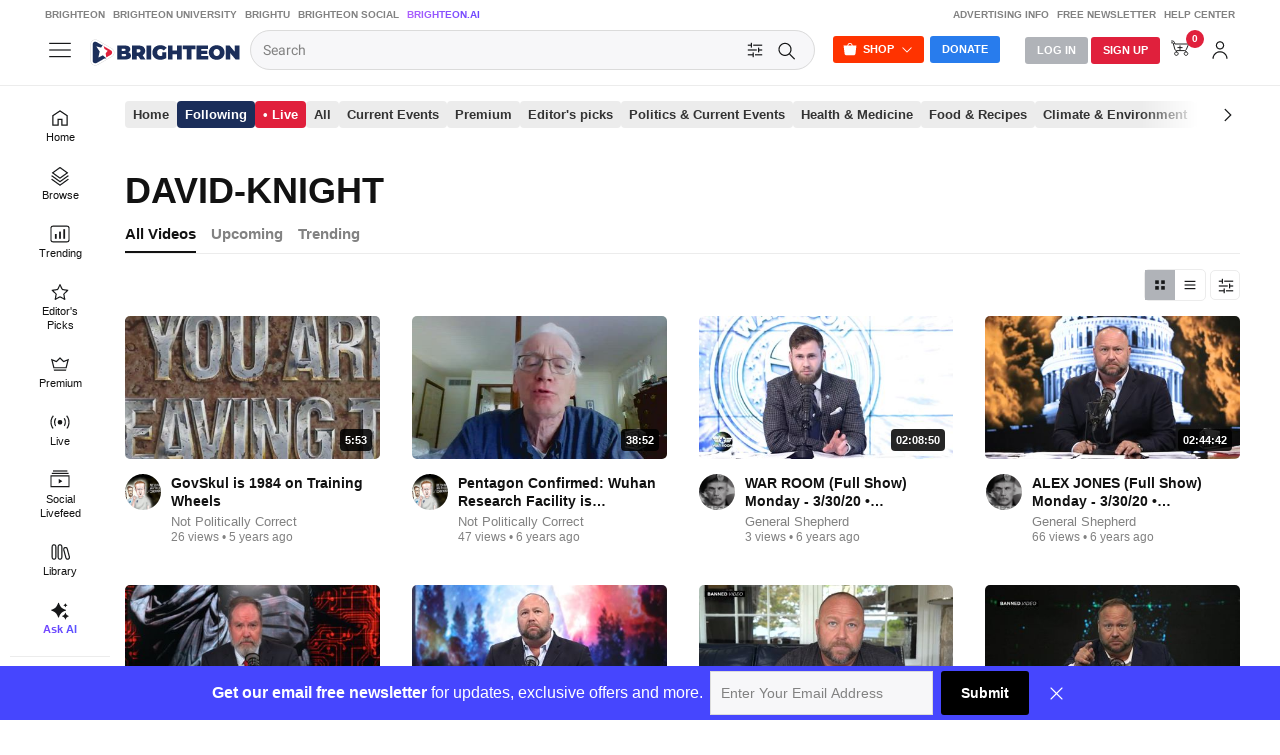

--- FILE ---
content_type: text/html; charset=utf-8
request_url: https://www.brighteon.com/tagged-videos/david-knight/all
body_size: 10614
content:
<!DOCTYPE html><html><head><meta charSet="utf-8"/><meta name="viewport" content="width=device-width"/><title>Brighteon</title><meta http-equiv="Content-Security-Policy" content="default-src &#x27;self&#x27; https: data: blob: &#x27;unsafe-inline&#x27; &#x27;unsafe-eval&#x27;; img-src &#x27;self&#x27; data: *.printyourfood.com newvideos.com *.newvideos.com *.brighteon.com *.shopify.com brighteon.com blob: *.gravatar.com *.wp.com *.jsdelivr.net *.backblazeb2.com *.auth0.com *.distributednews.com *.naturalnews.com"/><meta property="og:description" content="Brighteon.com is a leading online free platform that empowers free speech, allowing individuals to freely share videos and express their thoughts without any form of censorship. Join us today and be part of our community."/><meta property="description" content="Brighteon.com is a leading online free platform that empowers free speech, allowing individuals to freely share videos and express their thoughts without any form of censorship. Join us today and be part of our community."/><link rel="manifest" href="/static/brighteon.json" crossorigin="use-credentials"/><link href="/icons/favicon/favicon.ico" type="image/x-icon" rel="icon"/><link href="/icons/favicon/favicon.ico" type="image/x-icon" rel="shortcut icon"/><link href="/icons/favicon/favicon-32.png" rel="apple-touch-icon" sizes="32x32"/><link href="/icons/favicon/favicon-48.png" rel="apple-touch-icon" sizes="48x48"/><link href="/icons/favicon/favicon-76.png" rel="apple-touch-icon" sizes="76x76"/><link href="/icons/favicon/favicon-120.png" rel="apple-touch-icon" sizes="120x120"/><link href="/icons/favicon/favicon-152.png" rel="apple-touch-icon" sizes="152x152"/><link href="/icons/favicon/favicon-180.png" rel="apple-touch-icon" sizes="180x180"/><link href="/icons/favicon/favicon-192.png" rel="icon" sizes="192x192"/><meta name="next-head-count" content="16"/><link rel="preload" href="/_next/static/css/6e775323872e097a.css" as="style"/><link rel="stylesheet" href="/_next/static/css/6e775323872e097a.css" data-n-g=""/><noscript data-n-css=""></noscript><script defer="" nomodule="" src="/_next/static/chunks/polyfills-42372ed130431b0a.js"></script><script src="https://code.jquery.com/jquery-3.5.0.min.js" defer="" type="text/javascript" data-nscript="beforeInteractive"></script><script src="/_next/static/chunks/webpack-6cb4e46fd5292a07.js" defer=""></script><script src="/_next/static/chunks/framework-838c6ca2253d4294.js" defer=""></script><script src="/_next/static/chunks/main-f4923522fc0190dc.js" defer=""></script><script src="/_next/static/chunks/pages/_app-76121f724c0add0d.js" defer=""></script><script src="/_next/static/chunks/496-ebb02d20bfe50d3c.js" defer=""></script><script src="/_next/static/chunks/867-23529c35e05cda31.js" defer=""></script><script src="/_next/static/chunks/2737-db77afaafa7fb0ed.js" defer=""></script><script src="/_next/static/chunks/3893-7a8d211dda665010.js" defer=""></script><script src="/_next/static/chunks/2850-16b9ef889dd30cf3.js" defer=""></script><script src="/_next/static/chunks/2570-4592a919b46ca05c.js" defer=""></script><script src="/_next/static/chunks/3381-4ba9a6fdd091c708.js" defer=""></script><script src="/_next/static/chunks/9542-1fcd70e3a254f783.js" defer=""></script><script src="/_next/static/chunks/543-36ed4eecad0b1e4f.js" defer=""></script><script src="/_next/static/chunks/8359-862a7dd7654cf454.js" defer=""></script><script src="/_next/static/chunks/pages/tagged-videos/%5Btag%5D/all-b7d6b640ced79875.js" defer=""></script><script src="/_next/static/w6DuEnBJaAF-tKMBvj4LI/_buildManifest.js" defer=""></script><script src="/_next/static/w6DuEnBJaAF-tKMBvj4LI/_ssgManifest.js" defer=""></script></head><body><div id="__next"><div class="theme__"><section class="header  BlurBackdrop"><div class="AlertStyle" id="AlertBar" style="display:none"><div class="AlertBarContent" id="AlertBarContent"></div></div><div id="statusmessagediv"></div><div class="LinksBar USN"><div class="LinksTable"><div class="navigation__content--left LinksCol LinksColLeft FU"><a href="/" target="_blank">Brighteon</a><a href="https://brighteonuniversity.com/" target="_blank">Brighteon University</a><a href="https://www.brightu.com/" target="_blank">BrightU</a><a href="https://brighteon.social/" target="_blank">Brighteon Social</a><a href="https://www.brighteon.ai/" target="_blank" class="AIGradient">Brighteon.AI</a></div><div class="navigation__content--right LinksCol LinksColRight FU"><a href="https://support.brighteon.com/Advertising.html" target="_blank">Advertising Info</a><a href="https://support.brighteon.com/Subscribe.html" target="_blank">Free Newsletter</a><a href="https://support.brighteon.com" target="_blank">Help Center</a></div></div></div><div id="Masthead" class="masthead"><div id="MastheadContent" class="masthead__content"><div id="MastheadMenu"><div class="ButtonIcon BI40 TT TTBottom TTMenu NavOpen NoClose" id="ButtonMenu"><div class="Icon"><svg class="IconSVG"><use href="https://www.brighteon.com/static/icons/new-ui/Icon-Menu.svg#IconMenu"></use></svg></div></div></div><div id="MastheadLogo"><a href="/" style="cursor:pointer"><img alt="Brighteon" src="/logos/Logo-Brighteon-White.svg"/></a></div><div class="search" id="MastheadSearch"><div class="search-container"><div class="search__left"><form><div class="search__container"><div class="form__input"><div><span class="form__input--hidden"></span><input name="query" placeholder="Search" id="query" class="query_search query_search__" value=""/></div></div><div class="search__submit"><div class="ButtonIcon NoHover NoClose TT TTBottom TTFilter SearchOpen" id="ButtonSearchFilter"><div class="Icon"><svg class="IconSVG"><use href="https://www.brighteon.com/static/icons/Icon-Filter-Search.svg#IconFilter"></use></svg></div></div><div class="ButtonIcon NoHover NoClose TT TTBottom TTFilter SearchOpen" id="ButtonSearchFilter"><div class="Icon"><svg class="IconSVG"><use href="https://www.brighteon.com/static/icons/Icon-Search-Advanced.svg#IconSearch"></use></svg></div></div></div></div></form></div><div class="search__right"><div class="ButtonBox ButtonBoxLeft"><div class="btn-group"><span id="ButtonShop" aria-haspopup="true" class="Button ButtonSmall ButtonOrange NoClose ShopOpen" aria-expanded="false">Shop</span><div tabindex="-1" role="menu" aria-hidden="true" class="Dropdown DropdownPrimary BoxShadow NoClose USN dropdown-menu" data-bs-popper="static"><div class="AutoGroup"><a class="Auto Link" href="https://www.brighteonstore.com/?rfsn=5515252.e167ba&amp;utm_source=refersion&amp;utm_medium=affiliate&amp;utm_campaign=5515252.e167ba" target="_blank" rel="noreferrer"><div class="AutoLabel"><div class="AutoText">Brighteon Store</div></div></a><a class="Auto Link" href="https://brighteonuniversity.com/" target="_blank" rel="noreferrer"><div class="AutoLabel"><div class="AutoText">Brighteon University</div></div></a></div></div></div><a class="Button ButtonSmall ButtonPrimary NoClose" id="ButtonDonate" href="/donation">Donate</a></div></div></div></div><div class="MastheadNavigation"><div class="ButtonBox ButtonBoxRight"><div class="Button ButtonSmall ButtonGray ButtonGray__ NoClose LogInOpen" id="ButtonLogin"><a href="https://auth.brighteon.com/authorize?client_id=7c9e9d6dd1dc62295aafd17fcecc7d9&amp;redirect_uri=https://www.brighteon.com/api-v3/login&amp;audience=https://brighteon.com">Log In</a></div><div class="Button ButtonSmall ButtonRed ButtonRed__  NoClose SignUpOpen" id="ButtonSignUp"><a href="/dashboard/request-invitation">Sign Up</a></div><div class="ButtonIcon BI40 NoClose SettingsOpen TT TTBottom TTAccount ButtonSearchIcon" id="ButtonSearch"><div class="AutoIcon AutoIcon__"><div class="Icon Icon__"><svg class="IconSVG"><use href="https://www.brighteon.com/static/icons/Icon-Search-Advanced.svg#IconSearch"></use></svg></div></div></div><div id="ButtonStore" class="ButtonIcon BI40 NoClose TT TTBottom TTShop ShopOpen btn-group"><div aria-haspopup="true" class="" aria-expanded="false"><div class="Icon"><svg class="IconSVG"><use href="https://www.brighteon.com/static/icons/new-ui/Icon-Store.svg#IconStore"></use></svg></div></div><div tabindex="-1" role="menu" aria-hidden="true" class="Dropdown DropdownPrimary BoxShadow NoClose USN DropdownOpen dropdown-menu dropdown-menu-end" data-bs-popper="static"><div class="AutoGroup"><a class="Auto Link" href="https://www.brighteonstore.com/?rfsn=5515252.e167ba&amp;utm_source=refersion&amp;utm_medium=affiliate&amp;utm_campaign=5515252.e167ba" target="_blank" rel="noreferrer"><div class="AutoLabel"><div class="AutoText">Brighteon Store</div></div></a><a class="Auto Link" href="https://brighteonuniversity.com/" target="_blank" rel="noreferrer"><div class="AutoLabel"><div class="AutoText">Brighteon University</div></div></a></div></div></div><div class="ButtonIcon BI40 NoClose SettingsOpen TT TTBottom TTCart ButtonSearchIcon"><div class="Icon"><svg class="IconSVG"><use href="https://www.brighteon.com/static/icons/new-ui/Icon-Cart.svg#IconCartPayment"></use></svg><div class="CartIconCount"><span>0</span></div></div></div><div class="ButtonIcon BI40 NoClose SettingsOpen TT TTBottom TTAccount" id="ButtonAccount"><div class="AutoIcon AutoIcon__"><div class="Icon Icon__"><svg class="IconSVG"><use href="https://www.brighteon.com/static/icons/new-ui/Icon-Account.svg#IconAccount"></use></svg></div></div></div></div></div></div></div></section><div class="Menu MenuLeft hamburger-menu-content hamburger-menu-content__ "><div class="ButtonIcon Close"><div class="Icon"><svg><use href="https://www.brighteon.com/static/icons/Icon-Close-MenuRight.svg#IconClose"></use></svg></div></div><div class="Content Nav"><div class="hamburger-menu-content__group AutoGroup"><div class="group-title AutoSubhead">explore</div><div><div class="item "><a class="Auto Link" href="/" target="_self" rel=""><div class="AutoIcon"><div class="Icon"><svg><use href="https://www.brighteon.com/static/icons/new-ui/Icon-Home.svg#IconHome"></use></svg></div></div><div class="AutoLabel"><div class="AutoText ">Home</div></div></a></div><div class="item "><a class="Auto Link" href="/browse/new-videos" target="_self" rel=""><div class="AutoIcon"><div class="Icon"><svg><use href="https://www.brighteon.com/static/icons/new-ui/Icon-Categories.svg#IconCategories"></use></svg></div></div><div class="AutoLabel"><div class="AutoText ">Browse</div></div></a></div><div class="item "><a class="Auto Link" href="/browse/popular-videos?selectedRange=Week" target="_self" rel=""><div class="AutoIcon"><div class="Icon"><svg><use href="https://www.brighteon.com/static/icons/new-ui/Icon-Trending.svg#IconTrending"></use></svg></div></div><div class="AutoLabel"><div class="AutoText ">Trending</div></div></a></div><div class="item "><a class="Auto Link" href="/browse/editor-picks" target="_self" rel=""><div class="AutoIcon"><div class="Icon"><svg><use href="https://www.brighteon.com/static/icons/new-ui/Icon-Star.svg#IconStar"></use></svg></div></div><div class="AutoLabel"><div class="AutoText ">Editor&#x27;s Picks</div></div></a></div><div class="item "><a class="Auto Link" href="/videos/premium" target="_self" rel=""><div class="AutoIcon"><div class="Icon"><svg><use href="https://www.brighteon.com/static/icons/new-ui/Icon-Premium.svg#IconPremium"></use></svg></div></div><div class="AutoLabel"><div class="AutoText ">Premium</div></div></a></div><div class="item "><a class="Auto Link" href="/livestreams" target="_self" rel=""><div class="AutoIcon"><div class="Icon"><svg><use href="https://www.brighteon.com/static/icons/new-ui/Icon-Live.svg#IconLive"></use></svg></div></div><div class="AutoLabel"><div class="AutoText ">Live</div></div></a></div><div class="item "><a class="Auto Link" href="/social-livefeed" target="_self" rel=""><div class="AutoIcon"><div class="Icon"><svg><use href="https://www.brighteon.com/static/icons/new-ui/Icon-Following.svg#IconFollowing"></use></svg></div></div><div class="AutoLabel"><div class="AutoText ">Social Livefeed</div></div></a></div><div class="item "><a class="Auto Link" href="/dashboard/library" target="_self" rel=""><div class="AutoIcon"><div class="Icon"><svg><use href="https://www.brighteon.com/static/icons/new-ui/Icon-Library.svg#IconLibrary"></use></svg></div></div><div class="AutoLabel"><div class="AutoText ">Library</div></div></a></div><div class="item "><a class="Auto Link" href="/browse/channels" target="_self" rel=""><div class="AutoIcon"><div class="Icon"><svg><use href="https://www.brighteon.com/static/icons/new-ui/Icon-Channels.svg#IconChannels"></use></svg></div></div><div class="AutoLabel"><div class="AutoText ">Channels</div></div></a></div><div class="item "><a class="Auto Link" href="https://www.brighteon.ai/" target="_blank" rel="noreferrer"><div class="AutoIcon"><div class="Icon"><svg><use href="https://www.brighteon.com/static/icons/new-ui/Icon-AI.svg#IconAI"></use></svg></div></div><div class="AutoLabel"><div class="AutoText AIGradient">Ask AI</div></div></a></div></div></div><div class="hamburger-menu-content__group AutoGroup"><div class="group-title AutoSubhead">my collections</div><div><div class="item "><a class="Auto Link" href="https://auth.brighteon.com/authorize?client_id=7c9e9d6dd1dc62295aafd17fcecc7d9&amp;redirect_uri=https://www.brighteon.com/api-v3/login?path=/dashboard/library&amp;audience=https://brighteon.com" target="_self" rel=""><div class="AutoIcon"><div class="Icon"><svg><use href="https://www.brighteon.com/static/icons/new-ui/Icon-Library.svg#IconLibrary"></use></svg></div></div><div class="AutoLabel"><div class="AutoText ">My library</div></div></a></div><div class="item "><a class="Auto Link" href="https://auth.brighteon.com/authorize?client_id=7c9e9d6dd1dc62295aafd17fcecc7d9&amp;redirect_uri=https://www.brighteon.com/api-v3/login?path=/dashboard/bookmarks&amp;audience=https://brighteon.com" target="_self" rel=""><div class="AutoIcon"><div class="Icon"><svg><use href="https://www.brighteon.com/static/icons/new-ui/Icon-WatchLater.svg#IconWatchLater"></use></svg></div></div><div class="AutoLabel"><div class="AutoText ">Watchlist</div></div></a></div><div class="item "><a class="Auto Link" href="https://auth.brighteon.com/authorize?client_id=7c9e9d6dd1dc62295aafd17fcecc7d9&amp;redirect_uri=https://www.brighteon.com/api-v3/login?path=/dashboard/library/saved&amp;audience=https://brighteon.com" target="_self" rel=""><div class="AutoIcon"><div class="Icon"><svg><use href="https://www.brighteon.com/static/icons/new-ui/Icon-Save.svg#IconSave"></use></svg></div></div><div class="AutoLabel"><div class="AutoText ">Saved Videos</div></div></a></div><div class="item "><a class="Auto Link" href="https://auth.brighteon.com/authorize?client_id=7c9e9d6dd1dc62295aafd17fcecc7d9&amp;redirect_uri=https://www.brighteon.com/api-v3/login?path=/dashboard/library/liked&amp;audience=https://brighteon.com" target="_self" rel=""><div class="AutoIcon"><div class="Icon"><svg><use href="https://www.brighteon.com/static/icons/new-ui/Icon-Liked.svg#IconLike"></use></svg></div></div><div class="AutoLabel"><div class="AutoText ">Liked Videos</div></div></a></div><div class="item "><a class="Auto Link" href="https://auth.brighteon.com/authorize?client_id=7c9e9d6dd1dc62295aafd17fcecc7d9&amp;redirect_uri=https://www.brighteon.com/api-v3/login?path=/dashboard/library/purchases&amp;audience=https://brighteon.com" target="_self" rel=""><div class="AutoIcon"><div class="Icon"><svg><use href="https://www.brighteon.com/static/icons/new-ui/Icon-Purchases.svg#IconPurchases"></use></svg></div></div><div class="AutoLabel"><div class="AutoText ">Purchases</div></div></a></div><div class="item "><a class="Auto Link" href="https://auth.brighteon.com/authorize?client_id=7c9e9d6dd1dc62295aafd17fcecc7d9&amp;redirect_uri=https://www.brighteon.com/api-v3/login?path=/dashboard/playlists&amp;audience=https://brighteon.com" target="_self" rel=""><div class="AutoIcon"><div class="Icon"><svg><use href="https://www.brighteon.com/static/icons/new-ui/Icon-Playlists.svg#IconPlaylists"></use></svg></div></div><div class="AutoLabel"><div class="AutoText ">Playlists</div></div></a></div></div></div><div class="hamburger-menu-content__group AutoGroup"><div class="group-title AutoSubhead">featured channels</div><div class="item"></div></div><div class="hamburger-menu-content__group AutoGroup"><div class="group-title AutoSubhead">more from brighteon</div><div><div class="item "><a class="item-link Auto Link" href="https://www.brighteonstore.com/?rfsn=5515252.e167ba&amp;utm_source=refersion&amp;utm_medium=affiliate&amp;utm_campaign=5515252.e167ba" target="_blank" rel="noreferrer"><div class="text AutoText ">brighteon store</div></a></div><div class="item "><a class="item-link Auto Link" href="https://www.brighteon.news/" target="_blank" rel="noreferrer"><div class="text AutoText ">brighteon.news</div></a></div><div class="item "><a class="item-link Auto Link" href="https://brighteonuniversity.com/" target="_blank" rel="noreferrer"><div class="text AutoText ">brighteon university</div></a></div><div class="item "><a class="item-link Auto Link" href="https://www.brightu.com" target="_blank" rel="noreferrer"><div class="text AutoText ">BrightU</div></a></div><div class="item "><a class="item-link Auto Link" href="https://www.brighteon.ai/" target="_blank" rel="noreferrer"><div class="text AutoText AIGradient">Brighteon.AI</div></a></div></div></div><div class="hamburger-menu-content__group AutoGroup"><div class="group-title AutoSubhead">help center &amp; information</div><div><div class="item "><a class="item-link Auto Link" href="https://support.brighteon.com/Subscribe.html" target="_blank" rel="noreferrer"><div class="text AutoText ">free newsletter</div></a></div><div class="item "><a class="item-link Auto Link" href="https://support.brighteon.com/Advertising.html" target="_blank" rel="noreferrer"><div class="text AutoText ">advertise with brighteon</div></a></div><div class="item "><a class="item-link Auto Link" href="https://support.brighteon.com" target="_blank" rel="noreferrer"><div class="text AutoText ">help center</div></a></div></div></div><div class="hamburger-menu-content__group AutoGroup"><div class="group-title AutoSubhead">follow brighteon</div><div><div class="item "><a class="item-link Auto Link" href="//brighteon.social/@Brighteon" target="_blank" rel="noreferrer"><div class="text AutoText ">Brighteon.Social</div></a></div><div class="item "><a class="item-link Auto Link" href="//brighteon.io/brighteonofficial" target="_blank" rel="noreferrer"><div class="text AutoText ">Brighteon.io</div></a></div><div class="item "><a class="item-link Auto Link" href="//gab.com/Brighteon" target="_blank" rel="noreferrer"><div class="text AutoText ">Gab</div></a></div><div class="item "><a class="item-link Auto Link" href="//gettr.com/user/brighteon" target="_blank" rel="noreferrer"><div class="text AutoText ">Gettr</div></a></div><div class="item "><a class="item-link Auto Link" href="//usa.life/Brighteon" target="_blank" rel="noreferrer"><div class="text AutoText ">USA.Life</div></a></div><div class="item "><a class="item-link Auto Link" href="//truthsocial.com/@Brighteon" target="_blank" rel="noreferrer"><div class="text AutoText ">Truth Social</div></a></div><div class="item "><a class="item-link Auto Link" href="//mewe.com/i/brighteonofficial" target="_blank" rel="noreferrer"><div class="text AutoText ">MeWe</div></a></div><div class="item "><a class="item-link Auto Link" href="//www.minds.com/brighteon" target="_blank" rel="noreferrer"><div class="text AutoText ">Minds</div></a></div><div class="item "><a class="item-link Auto Link" href="//freetalk.app/Brighteon" target="_blank" rel="noreferrer"><div class="text AutoText ">Free Talk</div></a></div><div class="item "><a class="item-link Auto Link" href="//sovren.media/u/brighteonofficial" target="_blank" rel="noreferrer"><div class="text AutoText ">Sovren</div></a></div></div></div><div class="AutoGroup" id="AdLeftMenu"><div class="left-menu-brighteon"></div></div><div class="AutoGroup" id="GroupMenuCopyright"><div class="Block FS11"><p>© <!-- -->Brighteon<!-- -->.com All Rights Reserved. All content posted on this site is commentary or opinion and is protected under Free Speech.<!-- -->Brighteon<!-- --> is not responsible for comments and content uploaded by our users.</p><p><a target="_blank" href="https://legal.brighteon.com/PrivacyPolicy.html">Privacy Policy</a></p></div></div></div></div><div class="Section body__ ShortcutsOpen" id="main-body"><div class="Shortcuts USN" id="MenuShortcuts" style="padding-top:86px"><div class="ShortcutsBox"><div class="Content Nav"><div class="hamburger-menu-content__group AutoGroup" id="GroupMenuExplore"><div class="group-title AutoSubhead">explore</div><div><div class="item "><a class="Auto Link" href="/" target="_self" rel=""><div class="AutoIcon"><div class="Icon"><svg><use href="https://www.brighteon.com/static/icons/new-ui/Icon-Home.svg#IconHome"></use></svg></div></div><div class="AutoLabel"><div class="AutoText ">Home</div></div></a></div><div class="item "><a class="Auto Link" href="/browse/new-videos" target="_self" rel=""><div class="AutoIcon"><div class="Icon"><svg><use href="https://www.brighteon.com/static/icons/new-ui/Icon-Categories.svg#IconCategories"></use></svg></div></div><div class="AutoLabel"><div class="AutoText ">Browse</div></div></a></div><div class="item "><a class="Auto Link" href="/browse/popular-videos?selectedRange=Week" target="_self" rel=""><div class="AutoIcon"><div class="Icon"><svg><use href="https://www.brighteon.com/static/icons/new-ui/Icon-Trending.svg#IconTrending"></use></svg></div></div><div class="AutoLabel"><div class="AutoText ">Trending</div></div></a></div><div class="item "><a class="Auto Link" href="/browse/editor-picks" target="_self" rel=""><div class="AutoIcon"><div class="Icon"><svg><use href="https://www.brighteon.com/static/icons/new-ui/Icon-Star.svg#IconStar"></use></svg></div></div><div class="AutoLabel"><div class="AutoText ">Editor&#x27;s Picks</div></div></a></div><div class="item "><a class="Auto Link" href="/videos/premium" target="_self" rel=""><div class="AutoIcon"><div class="Icon"><svg><use href="https://www.brighteon.com/static/icons/new-ui/Icon-Premium.svg#IconPremium"></use></svg></div></div><div class="AutoLabel"><div class="AutoText ">Premium</div></div></a></div><div class="item "><a class="Auto Link" href="/livestreams" target="_self" rel=""><div class="AutoIcon"><div class="Icon"><svg><use href="https://www.brighteon.com/static/icons/new-ui/Icon-Live.svg#IconLive"></use></svg></div></div><div class="AutoLabel"><div class="AutoText ">Live</div></div></a></div><div class="item "><a class="Auto Link" href="/social-livefeed" target="_self" rel=""><div class="AutoIcon"><div class="Icon"><svg><use href="https://www.brighteon.com/static/icons/new-ui/Icon-Following.svg#IconFollowing"></use></svg></div></div><div class="AutoLabel"><div class="AutoText ">Social Livefeed</div></div></a></div><div class="item "><a class="Auto Link" href="/dashboard/library" target="_self" rel=""><div class="AutoIcon"><div class="Icon"><svg><use href="https://www.brighteon.com/static/icons/new-ui/Icon-Library.svg#IconLibrary"></use></svg></div></div><div class="AutoLabel"><div class="AutoText ">Library</div></div></a></div><div class="item "><a class="Auto Link" href="/browse/channels" target="_self" rel=""><div class="AutoIcon"><div class="Icon"><svg><use href="https://www.brighteon.com/static/icons/new-ui/Icon-Channels.svg#IconChannels"></use></svg></div></div><div class="AutoLabel"><div class="AutoText ">Channels</div></div></a></div><div class="item "><a class="Auto Link" href="https://www.brighteon.ai/" target="_blank" rel="noreferrer"><div class="AutoIcon"><div class="Icon"><svg><use href="https://www.brighteon.com/static/icons/new-ui/Icon-AI.svg#IconAI"></use></svg></div></div><div class="AutoLabel"><div class="AutoText AIGradient">Ask AI</div></div></a></div></div></div><div class="hamburger-menu-content__group AutoGroup"><div class="group-title AutoSubhead">my collections</div><div><div class="item "><a class="Auto Link" href="https://auth.brighteon.com/authorize?client_id=7c9e9d6dd1dc62295aafd17fcecc7d9&amp;redirect_uri=https://www.brighteon.com/api-v3/login?path=/dashboard/library&amp;audience=https://brighteon.com" target="_self" rel=""><div class="AutoIcon"><div class="Icon"><svg><use href="https://www.brighteon.com/static/icons/new-ui/Icon-Library.svg#IconLibrary"></use></svg></div></div><div class="AutoLabel"><div class="AutoText ">My library</div></div></a></div><div class="item "><a class="Auto Link" href="https://auth.brighteon.com/authorize?client_id=7c9e9d6dd1dc62295aafd17fcecc7d9&amp;redirect_uri=https://www.brighteon.com/api-v3/login?path=/dashboard/bookmarks&amp;audience=https://brighteon.com" target="_self" rel=""><div class="AutoIcon"><div class="Icon"><svg><use href="https://www.brighteon.com/static/icons/new-ui/Icon-WatchLater.svg#IconWatchLater"></use></svg></div></div><div class="AutoLabel"><div class="AutoText ">Watchlist</div></div></a></div><div class="item "><a class="Auto Link" href="https://auth.brighteon.com/authorize?client_id=7c9e9d6dd1dc62295aafd17fcecc7d9&amp;redirect_uri=https://www.brighteon.com/api-v3/login?path=/dashboard/library/saved&amp;audience=https://brighteon.com" target="_self" rel=""><div class="AutoIcon"><div class="Icon"><svg><use href="https://www.brighteon.com/static/icons/new-ui/Icon-Save.svg#IconSave"></use></svg></div></div><div class="AutoLabel"><div class="AutoText ">Saved Videos</div></div></a></div><div class="item "><a class="Auto Link" href="https://auth.brighteon.com/authorize?client_id=7c9e9d6dd1dc62295aafd17fcecc7d9&amp;redirect_uri=https://www.brighteon.com/api-v3/login?path=/dashboard/library/liked&amp;audience=https://brighteon.com" target="_self" rel=""><div class="AutoIcon"><div class="Icon"><svg><use href="https://www.brighteon.com/static/icons/new-ui/Icon-Liked.svg#IconLike"></use></svg></div></div><div class="AutoLabel"><div class="AutoText ">Liked Videos</div></div></a></div><div class="item "><a class="Auto Link" href="https://auth.brighteon.com/authorize?client_id=7c9e9d6dd1dc62295aafd17fcecc7d9&amp;redirect_uri=https://www.brighteon.com/api-v3/login?path=/dashboard/library/purchases&amp;audience=https://brighteon.com" target="_self" rel=""><div class="AutoIcon"><div class="Icon"><svg><use href="https://www.brighteon.com/static/icons/new-ui/Icon-Purchases.svg#IconPurchases"></use></svg></div></div><div class="AutoLabel"><div class="AutoText ">Purchases</div></div></a></div><div class="item "><a class="Auto Link" href="https://auth.brighteon.com/authorize?client_id=7c9e9d6dd1dc62295aafd17fcecc7d9&amp;redirect_uri=https://www.brighteon.com/api-v3/login?path=/dashboard/playlists&amp;audience=https://brighteon.com" target="_self" rel=""><div class="AutoIcon"><div class="Icon"><svg><use href="https://www.brighteon.com/static/icons/new-ui/Icon-Playlists.svg#IconPlaylists"></use></svg></div></div><div class="AutoLabel"><div class="AutoText ">Playlists</div></div></a></div></div></div><div class="hamburger-menu-content__group AutoGroup"><div class="group-title AutoSubhead">featured channels</div><div class="item"></div></div><div class="hamburger-menu-content__group AutoGroup"><div class="group-title AutoSubhead">more from brighteon</div><div><div class="item "><a class="item-link Auto Link" href="https://www.brighteonstore.com/?rfsn=5515252.e167ba&amp;utm_source=refersion&amp;utm_medium=affiliate&amp;utm_campaign=5515252.e167ba" target="_blank" rel="noreferrer"><div class="text AutoText ">brighteon store</div></a></div><div class="item "><a class="item-link Auto Link" href="https://www.brighteon.news/" target="_blank" rel="noreferrer"><div class="text AutoText ">brighteon.news</div></a></div><div class="item "><a class="item-link Auto Link" href="https://brighteonuniversity.com/" target="_blank" rel="noreferrer"><div class="text AutoText ">brighteon university</div></a></div><div class="item "><a class="item-link Auto Link" href="https://www.brightu.com" target="_blank" rel="noreferrer"><div class="text AutoText ">BrightU</div></a></div><div class="item "><a class="item-link Auto Link" href="https://www.brighteon.ai/" target="_blank" rel="noreferrer"><div class="text AutoText AIGradient">Brighteon.AI</div></a></div></div></div><div class="hamburger-menu-content__group AutoGroup"><div class="group-title AutoSubhead">help center &amp; information</div><div><div class="item "><a class="item-link Auto Link" href="https://support.brighteon.com/Subscribe.html" target="_blank" rel="noreferrer"><div class="text AutoText ">free newsletter</div></a></div><div class="item "><a class="item-link Auto Link" href="https://support.brighteon.com/Advertising.html" target="_blank" rel="noreferrer"><div class="text AutoText ">advertise with brighteon</div></a></div><div class="item "><a class="item-link Auto Link" href="https://support.brighteon.com" target="_blank" rel="noreferrer"><div class="text AutoText ">help center</div></a></div></div></div><div class="hamburger-menu-content__group AutoGroup"><div class="group-title AutoSubhead">follow brighteon</div><div><div class="item "><a class="item-link Auto Link" href="//brighteon.social/@Brighteon" target="_blank" rel="noreferrer"><div class="text AutoText ">Brighteon.Social</div></a></div><div class="item "><a class="item-link Auto Link" href="//brighteon.io/brighteonofficial" target="_blank" rel="noreferrer"><div class="text AutoText ">Brighteon.io</div></a></div><div class="item "><a class="item-link Auto Link" href="//gab.com/Brighteon" target="_blank" rel="noreferrer"><div class="text AutoText ">Gab</div></a></div><div class="item "><a class="item-link Auto Link" href="//gettr.com/user/brighteon" target="_blank" rel="noreferrer"><div class="text AutoText ">Gettr</div></a></div><div class="item "><a class="item-link Auto Link" href="//usa.life/Brighteon" target="_blank" rel="noreferrer"><div class="text AutoText ">USA.Life</div></a></div><div class="item "><a class="item-link Auto Link" href="//truthsocial.com/@Brighteon" target="_blank" rel="noreferrer"><div class="text AutoText ">Truth Social</div></a></div><div class="item "><a class="item-link Auto Link" href="//mewe.com/i/brighteonofficial" target="_blank" rel="noreferrer"><div class="text AutoText ">MeWe</div></a></div><div class="item "><a class="item-link Auto Link" href="//www.minds.com/brighteon" target="_blank" rel="noreferrer"><div class="text AutoText ">Minds</div></a></div><div class="item "><a class="item-link Auto Link" href="//freetalk.app/Brighteon" target="_blank" rel="noreferrer"><div class="text AutoText ">Free Talk</div></a></div><div class="item "><a class="item-link Auto Link" href="//sovren.media/u/brighteonofficial" target="_blank" rel="noreferrer"><div class="text AutoText ">Sovren</div></a></div></div></div><div class="AutoGroup" id="AdLeftMenuShortcut"><div class="left-shortcut-brighteon"></div></div><div class="AutoGroup" id="GroupMenuCopyright"><div class="Block FS11"><p>© <!-- -->Brighteon<!-- -->.com All Rights Reserved. All content posted on this site is commentary or opinion and is protected under Free Speech. <!-- -->Brighteon<!-- --> is not responsible for comments and content uploaded by our users.</p><p><a target="_blank" href="https://legal.brighteon.com/PrivacyPolicy.html">Privacy Policy</a></p></div></div></div></div></div><div class=""><div class="pagesTabs"><div class="pageTabsTitle MGB10 USN">DAVID-KNIGHT</div><div class="pageTabsContainer MGB15"><div class="TagsNav TagsNavLeft hide"><div class="TagsButton TT TTBottom TTPrevious TagsButtonLeft"><div class="Icon"><svg><use href="https://www.brighteon.com/static/icons/Icon-Arrow-Left.svg#IconArrowLeft"></use></svg></div></div></div><div class="tabsContent"><div class="pageTab active"><a href="/tagged-videos/david-knight/all">All Videos</a></div><div class="pageTab "><a href="/tagged-videos/david-knight/upcoming">Upcoming</a></div><div class="pageTab "><a href="/tagged-videos/david-knight/trending?selectedRange=Week">Trending</a></div></div><div class="TagsNav TagsNavRight hide"><div class="TagsButton TT TTBottom TTNext TagsButtonRight"><div class="Icon"><svg><use href="https://www.brighteon.com/static/icons/Icon-Arrow-Right.svg#IconArrowRight"></use></svg></div></div></div></div></div><div class="OptionsRow MGB15 USN"><div class="ButtonBox"><div class="ButtonTabs" id="TabsLayout"><div class="ButtonIcon NoClose ButtonGray" id="ButtonPageThumb"><div class="Icon"><svg><use href="https://www.brighteon.com/static/icons/new-ui/Icon-Thumbnails.svg#IconThumbnails"></use></svg></div></div><div class="ButtonIcon NoClose false" id="ButtonPageList"><div class="Icon"><svg><use href="https://www.brighteon.com/static/icons/new-ui/Icon-List.svg#IconList"></use></svg></div></div></div><div class="FilterOptionsWrapper"><button type="button" class="ButtonIcon ButtonTransBorder NoClose"><div class="Icon"><svg><use href="https://www.brighteon.com/static/icons/Icon-Filter-Search.svg#IconFilter"></use></svg><div class="Notification"></div></div></button><div class="FilterOptionsOverlay hidden"><div class="FilterOptionsContent"><div class="ButtonIconClose"><div class="Icon"><svg><use href="https://www.brighteon.com/static/icons/Icon-Close-MenuRight.svg#IconClose"></use></svg></div></div><div class="FilterOptionsValues MGB20"><div class="FilterOptionsGroup fourCols"><div class="OptionGroupName MGB15 FS14 FW600 FU">Sort By</div><div class="OptionGroupOptions"><div class="OptionName ">Upload Date</div><div class="OptionName ">View Count</div><div class="OptionName ">Likes</div></div></div><div class="FilterOptionsGroup fourCols"><div class="OptionGroupName MGB15 FS14 FW600 FU">Uploaded</div><div class="OptionGroupOptions"><div class="OptionName ">Any</div><div class="OptionName ">Today</div><div class="OptionName ">This Week</div><div class="OptionName ">This Month</div><div class="OptionName ">This Year</div><div class="OptionName ">Upcoming</div></div></div><div class="FilterOptionsGroup fourCols"><div class="OptionGroupName MGB15 FS14 FW600 FU">Length</div><div class="OptionGroupOptions"><div class="OptionName ">Any length</div><div class="OptionName ">Under 5 minutes</div><div class="OptionName ">5 - 30 minutes</div><div class="OptionName ">30 - 60 minutes</div><div class="OptionName ">Over an hour</div></div></div><div class="FilterOptionsGroup fourCols"><div class="OptionGroupName MGB15 FS14 FW600 FU">Quality</div><div class="OptionGroupOptions"><div class="OptionName ">Any</div><div class="OptionName ">High Definition</div><div class="OptionName ">Standard Definition</div></div></div></div><div class="ButtonBox ButtonBoxRight FixedButtons"><button type="button" class="Button ButtonMedium ButtonGray ButtonClose">Close</button><button type="button" class="Button ButtonMedium ButtonPrimary">Update</button></div></div></div></div></div></div><div style="height:1px"></div><div id="ChannelModal" class=""><div class="ModalBox"><div class="ModalPanel"><div class="ButtonIconClose"><div class="Icon"><svg><use href="../../../../../static/icons/Icon-Close-MenuRight.svg#IconClose"></use></svg></div></div><div class="Loading"><div class="LoadingDots"></div></div></div></div></div></div><section class="footer"><div class="footer__content"><div class="Content"><div class="FooterCol"><div class="FooterGroup"><div class="BelowVideoAds"><div class="below-videos-brighteon"></div></div></div></div></div><div class="footer__content__newsletter_social" id="NewsletterSocial"><div class="Content"><div class="FooterCol"><div class="FooterGroup"><div class="FooterSubhead MGB15">Get Our Free Email Newsletter</div><div class="FooterText">Sign up to receive updates, exclusive offers and more.</div><div class="FooterForm"><form id="_form_132_" method="POST" action="https://healthrangerstore.activehosted.com/proc.php" target="_parent" class="subscription-form  " novalidate=""><input type="hidden" name="u" value="130"/><input type="hidden" name="f" value="130"/><input type="hidden" name="s"/><input type="hidden" name="c" value="0"/><input type="hidden" name="m" value="0"/><input type="hidden" name="act" value="sub"/><input type="hidden" name="v" value="2"/><div class="InlineForm InlineFormTable"><div class="InlineFormCol InlineFormInput"><input class="" type="text" name="email" placeholder="Enter Your Email Address" required=""/><div class="_error _below"><div class="_error-arrow"></div><div class="_error-inner"></div></div></div><div class="InlineFormCol InlineFormSubmit"><button class="ButtonIcon NoHover" type="submit" title="Subscribe"><div class="Icon"><svg><use href="https://www.brighteon.com/static/icons/Icon-Arrow-Right.svg#IconArrowRight"></use></svg></div></button></div></div></form></div><div class="FooterPrivacy"><a target="_blank" href="https://legal.brighteon.com/PrivacyPolicy.html">We respect your privacy.</a> <!-- -->You can unsubscribe at any time.</div></div></div></div></div><div class="footer__content__footer_links"><div class="Content"><div class="FooterTable"><div class="FooterCol"><div class="FooterGroup"><div class="FooterSubhead MGB15">More from Brighteon</div><a class="FooterLink " href="https://www.brighteonstore.com/?rfsn=8649451.e20154&amp;utm_source=refersion&amp;utm_medium=affiliate&amp;utm_campaign=8649451.e20154" target="_blank" rel="noreferrer">Brighteon Store</a><a class="FooterLink " href="https://www.brighteon.news/home/" target="_blank" rel="noreferrer">Brighteon.News</a><a class="FooterLink " href="https://brighteonuniversity.com/" target="_blank" rel="noreferrer">Brighteon University</a><a class="FooterLink " href="https://www.brightu.com/" target="_blank" rel="noreferrer">BrightU</a><a class="FooterLink " href="https://www.brighteon.ai/" target="_blank" rel="noreferrer">Brighteon.AI</a></div></div><div class="FooterCol"><div class="FooterGroup"><div class="FooterSubhead MGB15">Help &amp; Information</div><a class="FooterLink " href="https://support.brighteon.com/Subscribe.html" target="_blank" rel="noreferrer">Free Newsletter</a><a class="FooterLink " href="https://support.brighteon.com/" target="_blank" rel="noreferrer">Help Center</a><a class="FooterLink " href="https://support.brighteon.com/Advertising.html" target="_blank" rel="noreferrer">Advertise with Brighteon</a></div></div><div class="FooterCol"><div class="FooterGroup"><div class="FooterSubhead MGB15">Follow Us</div><a class="FooterLink " href="//brighteon.social/@Brighteon" target="_blank" rel="noreferrer">Brighteon.Social</a><a class="FooterLink " href="//brighteon.io/brighteonofficial" target="_blank" rel="noreferrer">Brighteon.io</a><a class="FooterLink " href="//gab.com/Brighteon" target="_blank" rel="noreferrer">Gab</a><a class="FooterLink " href="//gettr.com/user/brighteon" target="_blank" rel="noreferrer">Gettr</a><a class="FooterLink " href="//usa.life/Brighteon" target="_blank" rel="noreferrer">USA.Life</a><a class="FooterLink " href="//truthsocial.com/@Brighteon" target="_blank" rel="noreferrer">Truth Social</a><a class="FooterLink " href="//mewe.com/i/brighteonofficial" target="_blank" rel="noreferrer">MeWe</a></div></div></div></div></div><div class="Section Footer footer__content__disclaimer" id="Disclaimer"><div class="Content"><div class="FooterTable"><div class="FooterCol"><a href="/"><img src="/logos/Logo-Brighteon-White.svg" alt="Brighteon" class="Logo"/></a></div><div class="FooterCol"><p>© <!-- -->Brighteon<!-- -->.com All Rights Reserved. All content posted on this site is commentary or opinion and is protected under Free Speech. <!-- -->Brighteon<!-- --> is not responsible for comments and content uploaded by our users.</p><p><a href="https://legal.brighteon.com/PrivacyPolicy.html" target="_blank" rel="noreferrer">Privacy Policy</a></p></div></div></div></div></div></section></div><div class="MenuRight " id="MenuRegisterSettings"><div class="ButtonIconClose"><div class="Icon"><svg><use href="../../../../../static/icons/Icon-Close-MenuRight.svg#IconClose"></use></svg></div></div><div class="MenuRightBox Nav"><div class="ContentMenuRightBox"><div class="AutoMenuRightGroup" id="GroupMenuAccountC"><div class="AutoSubhead">Account</div><div class="AutoLink LogInOpen"><div class="AutoIcon"><div class="Icon"><svg><use href="../../../../../static/icons/Icon-SignIn-MenuRight.svg#IconSignIn"></use></svg></div></div><div class="AutoLabel"><div class="AutoText">Log In</div></div></div><div class="AutoLink SignUpOpen"><div class="AutoIcon"><div class="Icon"><svg><use href="../../../../../static/icons/Icon-CreateAccount-MenuRight.svg#IconCreateAccount"></use></svg></div></div><div class="AutoLabel"><div class="AutoText">Create an Account</div></div></div></div><div class="AutoMenuRightGroup" id="GroupMenuKeyboardShortcuts"><div class="AutoLink NoClose"><div class="AutoIcon"><div class="Icon"><svg><use href="../../../../../static/icons/Icon-Keyboard.svg#IconKeyboard"></use></svg></div></div><div class="AutoLabel"><div class="AutoText">Keyboard Shortcuts</div></div></div></div><div class="AutoMenuRightGroup" id="GroupMenuSettings"><div class="AutoSubhead">Settings</div><div class="AutoLink NoClose ThemesOpen"><div class="AutoIcon"><div class="Icon"><svg><use href="../../../../../static/icons/Icon-Theme-MenuRight.svg#IconTheme"></use></svg></div></div><div class="AutoLabel"><div class="AutoText">Change Theme</div></div><div class="AutoIcon"><div class="Icon"><svg><use href="../../../../../static/icons/Icon-Arrow-Right-MenuRight.svg#IconArrowRight"></use></svg></div></div></div></div><div class="AutoMenuRightGroup" id="GroupMenuHelp"><div class="AutoSubhead">Help Center &amp; Information</div><a href="https://support.brighteon.com/Subscribe.html" class="AutoLink" target="_blank"><div class="AutoLabel"><div class="AutoText">Free Newsletter</div></div></a><a href="https://support.brighteon.com/Advertising.html" class="AutoLink" target="_blank"><div class="AutoLabel"><div class="AutoText">Advertise with Brighteon</div></div></a><a href="https://support.brighteon.com" class="AutoLink" target="_blank"><div class="AutoLabel"><div class="AutoText">Help Center</div></div></a></div><div class="AutoMenuRightGroup" id="GroupMenuCopyright"><div class="Block FS11"><p>© <!-- -->Brighteon<!-- -->.com All Rights Reserved. All content posted on this site is commentary or opinion and is protected under Free Speech. <!-- -->Brighteon<!-- --> is not responsible for comments and content uploaded by our users.</p><p><a target="_blank" href="https://legal.brighteon.com/PrivacyPolicy.html">Privacy Policy</a></p></div></div></div></div></div><div id="ModalThemes" class="theme-" style="display:none"><div class="ModalTable"><div class="ModalCol"><div class="ModalBox"><div class="ModalPanel ModalPanel__"><div class="ButtonIconClose"><div class="Icon"><svg><use href="../../../../../static/icons/Icon-Close-MenuRight.svg#IconClose"></use></svg></div></div><div class="ModalPanelTitle">Customize Theme</div><div class="Block Text FC MGB20 FS14">This will affect all the <!-- -->Brighteon<!-- --> accounts on this browser.</div><div class="ModalArea MGB20"><div class="ThemeBox"><div class="ThemePreview " id="System"><div class="ThemeSwatch"><div class="ThemeChoice"><span class="Icon"><svg><use href="../../../../../static/icons/Icon-Checkmark-Solid-MenuRight.svg#IconCheckmarkSolid"></use></svg></span></div></div><div class="ThemeName">System</div></div><div class="ThemePreview " id="Light"><div class="ThemeSwatch"><div class="ThemeChoice"><span class="Icon"><svg><use href="../../../../../static/icons/Icon-Checkmark-Solid-MenuRight.svg#IconCheckmarkSolid"></use></svg></span></div></div><div class="ThemeName">Light</div></div><div class="ThemePreview " id="Dark"><div class="ThemeSwatch"><div class="ThemeChoice"><span class="Icon"><svg><use href="../../../../../static/icons/Icon-Checkmark-Solid-MenuRight.svg#IconCheckmarkSolid"></use></svg></span></div></div><div class="ThemeName">Dark</div></div><div class="ThemePreview " id="Dim"><div class="ThemeSwatch"><div class="ThemeChoice"><span class="Icon"><svg><use href="../../../../../static/icons/Icon-Checkmark-Solid-MenuRight.svg#IconCheckmarkSolid"></use></svg></span></div></div><div class="ThemeName">Dim</div></div><div class="ThemePreview " id="Night"><div class="ThemeSwatch"><div class="ThemeChoice"><span class="Icon"><svg><use href="../../../../../static/icons/Icon-Checkmark-Solid-MenuRight.svg#IconCheckmarkSolid"></use></svg></span></div></div><div class="ThemeName">Night</div></div></div></div><div class="Block Text FS12 FC MGB50">The &#x27;Same as System&#x27; selection will mirror your operating system settings and schedule.</div><div class="ButtonBox FC"><div class="Button ButtonPrimary ButtonClose ButtonClose__">Close</div></div></div></div></div></div></div><div class="CoverDark" style="display:none"></div><div id="modal-root"></div><section class="Toastify" aria-live="polite" aria-atomic="false" aria-relevant="additions text" aria-label="Notifications Alt+T"></section></div></div><script id="__NEXT_DATA__" type="application/json">{"props":{"pageProps":{"tagName":"david-knight","videos":[{"name":"GovSkul is 1984 on Training Wheels","id":"dd6d8417-7cd3-49fd-9f44-6b7af439d44b","createdAt":"2020-11-23T20:46:21.471Z","purchasedAt":"","channelShortUrl":"countrygal","channelName":"Not Politically Correct","channelAvatar":"https://avatars.brighteon.com/file/brighteon-avatars/81cc11b7-e90a-43ca-8157-267e0d7c2c61","description":"","thumbnail":"https://video.brighteon.com/file/BTBucket-Prod/thumbnail/22354a1a-4cfd-4eda-b59d-7cfb7b214a03.0000001.jpg","duration":"5:53","channelId":"d297bd14-9efb-4d65-a0c4-d34bc743c736","isActivated":true,"analytics":{"videoView":26}},{"name":"Pentagon Confirmed: Wuhan Research Facility is Biowarfare Weapon Factory","id":"2f05824f-6516-4299-80d1-da1e7103963b","createdAt":"2020-04-19T06:56:17.581Z","purchasedAt":"","channelShortUrl":"countrygal","channelName":"Not Politically Correct","channelAvatar":"https://avatars.brighteon.com/file/brighteon-avatars/81cc11b7-e90a-43ca-8157-267e0d7c2c61","description":"","thumbnail":"https://video.brighteon.com/file/BTBucket-Prod/thumbnail/50ffa705-048f-46b4-a7a3-3524041f45af.0000001.jpg","duration":"38:52","channelId":"d297bd14-9efb-4d65-a0c4-d34bc743c736","isActivated":true,"analytics":{"videoView":47}},{"name":"WAR ROOM (Full Show) Monday - 3/30/20 • InfowarsAPK.com • Brighteon.com • Gab.com • Bitchute","id":"f488869a-3312-488a-b0b2-bc3f754b126b","createdAt":"2020-03-31T01:25:08.107Z","purchasedAt":"","channelShortUrl":"generalshepherd","channelName":"General Shepherd","channelAvatar":"https://avatars.brighteon.com/file/brighteon-avatars/af04d56b-b119-48db-a317-ebfa5aea1cc4","description":"","thumbnail":"https://photos.brighteon.com/file/brighteon-thumbnails/thumbnail/43d24ddb-d632-4d1b-a310-15832775060d","duration":"02:08:50","channelId":"81660d62-259c-4c70-b6ef-9d0643244525","isActivated":true,"analytics":{"videoView":3}},{"name":"ALEX JONES (Full Show) Monday - 3/30/20 • InfowarsAPK.com • Brighteon.com • Gab.com • Bitchute","id":"4ab02d0e-d977-4928-b048-39a5da750e60","createdAt":"2020-03-30T21:51:37.032Z","purchasedAt":"","channelShortUrl":"generalshepherd","channelName":"General Shepherd","channelAvatar":"https://avatars.brighteon.com/file/brighteon-avatars/af04d56b-b119-48db-a317-ebfa5aea1cc4","description":"","thumbnail":"https://photos.brighteon.com/file/brighteon-thumbnails/thumbnail/938ed8fb-c68a-4322-a18e-585691630c8c","duration":"02:44:42","channelId":"81660d62-259c-4c70-b6ef-9d0643244525","isActivated":true,"analytics":{"videoView":66}},{"name":"DAVID KNIGHT (Full Show) Monday - 3/30/20 • InfowarsAPK.com • Brighteon.com • Gab.com • Bitchute","id":"2c28a762-0489-4283-b54e-d6359f04ae2f","createdAt":"2020-03-30T19:30:38.826Z","purchasedAt":"","channelShortUrl":"generalshepherd","channelName":"General Shepherd","channelAvatar":"https://avatars.brighteon.com/file/brighteon-avatars/af04d56b-b119-48db-a317-ebfa5aea1cc4","description":"","thumbnail":"https://photos.brighteon.com/file/brighteon-thumbnails/thumbnail/f77741c9-ad17-4712-92ce-429bcaf572c3","duration":"02:06:15","channelId":"81660d62-259c-4c70-b6ef-9d0643244525","isActivated":true,"analytics":{"videoView":18}},{"name":"ALEX JONES (Full Show) Sunday - 3/29/20 • InfowarsAPK.com • Brighteon.com • Gab.com • Bitchute","id":"69264115-ce59-428e-983f-1a21e14c50a5","createdAt":"2020-03-30T01:19:19.943Z","purchasedAt":"","channelShortUrl":"generalshepherd","channelName":"General Shepherd","channelAvatar":"https://avatars.brighteon.com/file/brighteon-avatars/af04d56b-b119-48db-a317-ebfa5aea1cc4","description":"","thumbnail":"https://photos.brighteon.com/file/brighteon-thumbnails/thumbnail/a9e18612-8062-48aa-b6f7-18fe338a127c","duration":"01:20:57","channelId":"81660d62-259c-4c70-b6ef-9d0643244525","isActivated":true,"analytics":{"videoView":85}},{"name":"Giant Developments! Trump Is Taking Over The Deep State And Huge Coronavirus News!","id":"8d917c45-028d-4ccc-99f0-9245ecfd42cb","createdAt":"2020-03-29T01:14:55.940Z","purchasedAt":"","channelShortUrl":"generalshepherd","channelName":"General Shepherd","channelAvatar":"https://avatars.brighteon.com/file/brighteon-avatars/af04d56b-b119-48db-a317-ebfa5aea1cc4","description":"","thumbnail":"https://photos.brighteon.com/file/brighteon-thumbnails/thumbnail/0910c9e8-6b42-4e12-9c7a-478acaf2580b","duration":"18:22","channelId":"81660d62-259c-4c70-b6ef-9d0643244525","isActivated":true,"analytics":{"videoView":304}},{"name":"Learn Why Google Really Banned The Infowars App: Alex Jones Official Statement","id":"1e4ed4c3-b47d-433a-a96e-bf6bdb9e985d","createdAt":"2020-03-29T00:12:54.657Z","purchasedAt":"","channelShortUrl":"generalshepherd","channelName":"General Shepherd","channelAvatar":"https://avatars.brighteon.com/file/brighteon-avatars/af04d56b-b119-48db-a317-ebfa5aea1cc4","description":"","thumbnail":"https://photos.brighteon.com/file/brighteon-thumbnails/thumbnail/fceba15b-54d1-4b2b-a2ca-032959f0bb11","duration":"14:59","channelId":"81660d62-259c-4c70-b6ef-9d0643244525","isActivated":true,"analytics":{"videoView":30}},{"name":"EXCLUSIVE: Whistle-blower Exposes Huge Coronavirus Secret","id":"683b419c-2c05-4cc3-ae78-77d8f790833a","createdAt":"2020-03-28T23:44:14.114Z","purchasedAt":"","channelShortUrl":"generalshepherd","channelName":"General Shepherd","channelAvatar":"https://avatars.brighteon.com/file/brighteon-avatars/af04d56b-b119-48db-a317-ebfa5aea1cc4","description":"","thumbnail":"https://photos.brighteon.com/file/brighteon-thumbnails/thumbnail/5eacb001-151c-4225-8945-b0c11a7fdb5e","duration":"15:07","channelId":"81660d62-259c-4c70-b6ef-9d0643244525","isActivated":true,"analytics":{"videoView":391}},{"name":"WAR ROOM (Full Show) Friday - 3/27/20 • InfowarsAPK.com • Brighteon.com • Gab.com • Bitchute","id":"f0a89080-6bc7-42a8-b3e3-56eaefa75371","createdAt":"2020-03-28T01:08:49.397Z","purchasedAt":"","channelShortUrl":"generalshepherd","channelName":"General Shepherd","channelAvatar":"https://avatars.brighteon.com/file/brighteon-avatars/af04d56b-b119-48db-a317-ebfa5aea1cc4","description":"","thumbnail":"https://photos.brighteon.com/file/brighteon-thumbnails/thumbnail/26a87007-d03e-4999-9a21-63bd0cef6b05","duration":"02:08:08","channelId":"81660d62-259c-4c70-b6ef-9d0643244525","isActivated":true,"analytics":{"videoView":14}},{"name":"ALEX JONES (Full Show) Friday - 3/27/20 • InfowarsAPK.com • Brighteon.com • Gab.com • Bitchute","id":"e72e3390-b9ae-4d30-899f-ceae82d0bdb8","createdAt":"2020-03-27T22:55:18.372Z","purchasedAt":"","channelShortUrl":"generalshepherd","channelName":"General Shepherd","channelAvatar":"https://avatars.brighteon.com/file/brighteon-avatars/af04d56b-b119-48db-a317-ebfa5aea1cc4","description":"","thumbnail":"https://photos.brighteon.com/file/brighteon-thumbnails/thumbnail/e96ea31f-722f-4cd8-9ebe-88f1e9cb9163","duration":"02:46:32","channelId":"81660d62-259c-4c70-b6ef-9d0643244525","isActivated":true,"analytics":{"videoView":66}},{"name":"DAVID KNIGHT (Full Show) Friday - 3/27/20 • InfowarsAPK.com • Brighteon.com • Gab.com • Bitchute","id":"ce0cf90d-851b-454a-bc2d-76dd92ef2bc8","createdAt":"2020-03-27T18:12:34.773Z","purchasedAt":"","channelShortUrl":"generalshepherd","channelName":"General Shepherd","channelAvatar":"https://avatars.brighteon.com/file/brighteon-avatars/af04d56b-b119-48db-a317-ebfa5aea1cc4","description":"","thumbnail":"https://photos.brighteon.com/file/brighteon-thumbnails/thumbnail/ad223f32-bbd3-47a8-9cb1-8d19a4a41e6b","duration":"02:06:14","channelId":"81660d62-259c-4c70-b6ef-9d0643244525","isActivated":true,"analytics":{"videoView":24}},{"name":"Owen Shroyer Live On The Streets Of Illegal Forced Shutdown In America","id":"8bd5b421-22f4-410e-a5fc-5698ede33b85","createdAt":"2020-03-27T06:41:56.617Z","purchasedAt":"","channelShortUrl":"generalshepherd","channelName":"General Shepherd","channelAvatar":"https://avatars.brighteon.com/file/brighteon-avatars/af04d56b-b119-48db-a317-ebfa5aea1cc4","description":"","thumbnail":"https://photos.brighteon.com/file/brighteon-thumbnails/thumbnail/d2246754-0694-4f45-aaa6-d50bc7cb6464","duration":"01:25:35","channelId":"81660d62-259c-4c70-b6ef-9d0643244525","isActivated":true,"analytics":{"videoView":54}},{"name":"WAR ROOM (Full Show) Thursday - 3/26/20 • InfowarsAPK.com • Brighteon.com • Gab.com • Bitchute","id":"96c302ed-da30-4a68-a396-33ed9baf055a","createdAt":"2020-03-27T00:40:40.785Z","purchasedAt":"","channelShortUrl":"generalshepherd","channelName":"General Shepherd","channelAvatar":"https://avatars.brighteon.com/file/brighteon-avatars/af04d56b-b119-48db-a317-ebfa5aea1cc4","description":"","thumbnail":"https://photos.brighteon.com/file/brighteon-thumbnails/thumbnail/c9a2faf7-66b6-439d-8efd-fe2a56c4b830","duration":"02:06:49","channelId":"81660d62-259c-4c70-b6ef-9d0643244525","isActivated":true,"analytics":{"videoView":21}},{"name":"ALEX JONES (Full Show) Thursday - 3/26/20 • InfowarsAPK.com • Brighteon.com • Gab.com • Bitchute","id":"cf1b8c09-ee28-4767-9e45-e3d2de3a7827","createdAt":"2020-03-26T21:49:03.753Z","purchasedAt":"","channelShortUrl":"generalshepherd","channelName":"General Shepherd","channelAvatar":"https://avatars.brighteon.com/file/brighteon-avatars/af04d56b-b119-48db-a317-ebfa5aea1cc4","description":"","thumbnail":"https://photos.brighteon.com/file/brighteon-thumbnails/thumbnail/3695a440-b38f-472c-a0dd-e821259f2c4f","duration":"02:44:31","channelId":"81660d62-259c-4c70-b6ef-9d0643244525","isActivated":true,"analytics":{"videoView":60}},{"name":"DAVID KNIGHT (Full Show) Thursday - 3/26/20 • InfowarsAPK.com • Brighteon.com • Gab.com • Bitchute","id":"754f4c69-8ca4-4722-9ce1-d395d17bcfea","createdAt":"2020-03-26T20:05:41.765Z","purchasedAt":"","channelShortUrl":"generalshepherd","channelName":"General Shepherd","channelAvatar":"https://avatars.brighteon.com/file/brighteon-avatars/af04d56b-b119-48db-a317-ebfa5aea1cc4","description":"","thumbnail":"https://photos.brighteon.com/file/brighteon-thumbnails/thumbnail/a9f46292-44ae-4c84-a18d-fc78d421eefd","duration":"02:06:15","channelId":"81660d62-259c-4c70-b6ef-9d0643244525","isActivated":true,"analytics":{"videoView":16}},{"name":"WAR ROOM (Full Show) Wednesday - 3/25/20 • InfowarsAPK.com • Brighteon.com • Gab.com • Bitchute","id":"52bbc5e1-de66-40ec-8b53-6bdfbdb1ebbf","createdAt":"2020-03-26T02:24:36.655Z","purchasedAt":"","channelShortUrl":"generalshepherd","channelName":"General Shepherd","channelAvatar":"https://avatars.brighteon.com/file/brighteon-avatars/af04d56b-b119-48db-a317-ebfa5aea1cc4","description":"","thumbnail":"https://photos.brighteon.com/file/brighteon-thumbnails/thumbnail/dc9e00b8-b0d8-4f43-aafc-e0e232c6ad8e","duration":"02:07:38","channelId":"81660d62-259c-4c70-b6ef-9d0643244525","isActivated":true,"analytics":{"videoView":22}},{"name":"ALEX JONES (Full Show) Wednesday - 3/25/20 • InfowarsAPK.com • Brighteon.com • Gab.com • Bitchute","id":"9f459586-e08e-4db4-889f-60288cdb792f","createdAt":"2020-03-25T21:37:56.530Z","purchasedAt":"","channelShortUrl":"generalshepherd","channelName":"General Shepherd","channelAvatar":"https://avatars.brighteon.com/file/brighteon-avatars/af04d56b-b119-48db-a317-ebfa5aea1cc4","description":"","thumbnail":"https://photos.brighteon.com/file/brighteon-thumbnails/thumbnail/1d7fee65-2e24-4d49-aad8-f1f16797adfd","duration":"02:49:15","channelId":"81660d62-259c-4c70-b6ef-9d0643244525","isActivated":true,"analytics":{"videoView":59}},{"name":"DAVID KNIGHT (Full Show) Wednesday - 3/25/20 • InfowarsAPK.com • Brighteon.com • Gab.com • Bitchute","id":"e12f7483-3249-49ad-aa1b-ec912f47444c","createdAt":"2020-03-25T18:15:48.179Z","purchasedAt":"","channelShortUrl":"generalshepherd","channelName":"General Shepherd","channelAvatar":"https://avatars.brighteon.com/file/brighteon-avatars/af04d56b-b119-48db-a317-ebfa5aea1cc4","description":"","thumbnail":"https://photos.brighteon.com/file/brighteon-thumbnails/thumbnail/de4c301e-f559-49c6-acb8-f431cb89d6e3","duration":"02:07:03","channelId":"81660d62-259c-4c70-b6ef-9d0643244525","isActivated":true,"analytics":{"videoView":25}},{"name":"WAR ROOM (Full Show) Tuesday - 3/24/20 • InfowarsAPK.com • Brighteon.com • Gab.com • Bitchute","id":"d8d2e9be-be6a-4d67-b541-2fd2a106a428","createdAt":"2020-03-25T00:59:14.709Z","purchasedAt":"","channelShortUrl":"generalshepherd","channelName":"General Shepherd","channelAvatar":"https://avatars.brighteon.com/file/brighteon-avatars/af04d56b-b119-48db-a317-ebfa5aea1cc4","description":"","thumbnail":"https://photos.brighteon.com/file/brighteon-thumbnails/thumbnail/e12115f9-b411-471e-b389-d15314c5f53a","duration":"02:07:12","channelId":"81660d62-259c-4c70-b6ef-9d0643244525","isActivated":true,"analytics":{"videoView":22}},{"name":"ALEX JONES (Full Show) Tuesday - 3/24/20 • InfowarsAPK.com • Brighteon.com • Gab.com • Bitchute","id":"25758b07-ca4e-4d39-b9fe-e2555d9114b3","createdAt":"2020-03-25T00:25:42.371Z","purchasedAt":"","channelShortUrl":"generalshepherd","channelName":"General Shepherd","channelAvatar":"https://avatars.brighteon.com/file/brighteon-avatars/af04d56b-b119-48db-a317-ebfa5aea1cc4","description":"","thumbnail":"https://photos.brighteon.com/file/brighteon-thumbnails/thumbnail/feeebab3-f2e0-40d5-8d57-88ebe2dd5289","duration":"02:42:14","channelId":"81660d62-259c-4c70-b6ef-9d0643244525","isActivated":true,"analytics":{"videoView":39}},{"name":"DAVID KNIGHT (Full Show) Tuesday - 3/24/20 • InfowarsAPK.com • Brighteon.com • Gab.com • Bitchute","id":"40efad47-894c-4cc2-9556-c28375e974e7","createdAt":"2020-03-24T18:01:55.374Z","purchasedAt":"","channelShortUrl":"generalshepherd","channelName":"General Shepherd","channelAvatar":"https://avatars.brighteon.com/file/brighteon-avatars/af04d56b-b119-48db-a317-ebfa5aea1cc4","description":"","thumbnail":"https://photos.brighteon.com/file/brighteon-thumbnails/thumbnail/15daffe0-7033-4490-b1ca-1eb4a3db9e4d","duration":"02:06:30","channelId":"81660d62-259c-4c70-b6ef-9d0643244525","isActivated":true,"analytics":{"videoView":31}},{"name":"WAR ROOM (Full Show) Monday - 3/23/20 • InfowarsAPK.com • Brighteon.com • Gab.com • Bitchute","id":"36a2cf12-5d33-45c4-864a-a6c2cbc58261","createdAt":"2020-03-24T00:30:06.082Z","purchasedAt":"","channelShortUrl":"generalshepherd","channelName":"General Shepherd","channelAvatar":"https://avatars.brighteon.com/file/brighteon-avatars/af04d56b-b119-48db-a317-ebfa5aea1cc4","description":"","thumbnail":"https://photos.brighteon.com/file/brighteon-thumbnails/thumbnail/755366da-6155-4317-9ca5-34ae08baf0be","duration":"02:08:03","channelId":"81660d62-259c-4c70-b6ef-9d0643244525","isActivated":true,"analytics":{"videoView":48}},{"name":"ALEX JONES (Full Show) Monday - 3/23/20 • InfowarsAPK.com • Brighteon.com • Gab.com • Bitchute","id":"daffee85-5fc7-4733-9366-d908d83dd979","createdAt":"2020-03-23T21:30:32.835Z","purchasedAt":"","channelShortUrl":"generalshepherd","channelName":"General Shepherd","channelAvatar":"https://avatars.brighteon.com/file/brighteon-avatars/af04d56b-b119-48db-a317-ebfa5aea1cc4","description":"","thumbnail":"https://photos.brighteon.com/file/brighteon-thumbnails/thumbnail/be5287b7-b141-4b2a-9c38-58be06805e4d","duration":"02:45:35","channelId":"81660d62-259c-4c70-b6ef-9d0643244525","isActivated":true,"analytics":{"videoView":82}},{"name":"DAVID KNIGHT (Full Show) Sunday - 3/22/20 • InfowarsAPK.com • Brighteon.com • Gab.com • Bitchute","id":"64e524ae-116b-4eae-b6d8-f8ec10a0adce","createdAt":"2020-03-23T17:21:33.552Z","purchasedAt":"","channelShortUrl":"generalshepherd","channelName":"General Shepherd","channelAvatar":"https://avatars.brighteon.com/file/brighteon-avatars/af04d56b-b119-48db-a317-ebfa5aea1cc4","description":"","thumbnail":"https://photos.brighteon.com/file/brighteon-thumbnails/thumbnail/6c41246a-5474-4f15-809b-d644685031d8","duration":"02:05:56","channelId":"81660d62-259c-4c70-b6ef-9d0643244525","isActivated":true,"analytics":{"videoView":13}},{"name":"ALEX JONES (Full Show) Sunday - 3/22/20 • InfowarsAPK.com • Brighteon.com • Gab.com • Bitchute","id":"425843ad-d1c2-4a05-9cf8-c36e966d4aab","createdAt":"2020-03-23T01:20:36.163Z","purchasedAt":"","channelShortUrl":"generalshepherd","channelName":"General Shepherd","channelAvatar":"https://avatars.brighteon.com/file/brighteon-avatars/af04d56b-b119-48db-a317-ebfa5aea1cc4","description":"","thumbnail":"https://photos.brighteon.com/file/brighteon-thumbnails/thumbnail/818b8f76-afe6-4e0a-8ccd-c601802fa0e9","duration":"01:24:20","channelId":"81660d62-259c-4c70-b6ef-9d0643244525","isActivated":true,"analytics":{"videoView":56}},{"name":"Emergency Saturday COVID-19 Briefing • 3/21/20","id":"60e77a6c-e1bd-4762-9460-2cd58aa5f989","createdAt":"2020-03-22T03:03:22.223Z","purchasedAt":"","channelShortUrl":"generalshepherd","channelName":"General Shepherd","channelAvatar":"https://avatars.brighteon.com/file/brighteon-avatars/af04d56b-b119-48db-a317-ebfa5aea1cc4","description":"","thumbnail":"https://photos.brighteon.com/file/brighteon-thumbnails/thumbnail/cda4ec04-6ff6-4514-8d8d-a1ad03894653","duration":"03:00:49","channelId":"81660d62-259c-4c70-b6ef-9d0643244525","isActivated":true,"analytics":{"videoView":240}},{"name":"Coronavirus Turns Austin TX Into Ghost Town -  6th St Open For 1st Time In Decades For CV Shutdown","id":"53f2553a-d382-422c-beee-d81658b22b36","createdAt":"2020-03-21T16:31:21.784Z","purchasedAt":"","channelShortUrl":"generalshepherd","channelName":"General Shepherd","channelAvatar":"https://avatars.brighteon.com/file/brighteon-avatars/af04d56b-b119-48db-a317-ebfa5aea1cc4","description":"","thumbnail":"https://photos.brighteon.com/file/brighteon-thumbnails/thumbnail/f59bfa40-c6a7-4db0-b3b1-89fba8366f24","duration":"34:31","channelId":"81660d62-259c-4c70-b6ef-9d0643244525","isActivated":true,"analytics":{"videoView":142}},{"name":"WAR ROOM (Full Show) Friday - 3/20/20 • InfowarsAPK.com • Brighteon.com • Gab.com • Bitchute","id":"fd03cc8c-294e-4577-8b3d-54aa1ba26bc7","createdAt":"2020-03-21T02:17:30.522Z","purchasedAt":"","channelShortUrl":"generalshepherd","channelName":"General Shepherd","channelAvatar":"https://avatars.brighteon.com/file/brighteon-avatars/af04d56b-b119-48db-a317-ebfa5aea1cc4","description":"","thumbnail":"https://photos.brighteon.com/file/brighteon-thumbnails/thumbnail/522eae22-2e67-4a75-961f-967571c10a14","duration":"02:06:47","channelId":"81660d62-259c-4c70-b6ef-9d0643244525","isActivated":true,"analytics":{"videoView":24}},{"name":"ALEX JONES (Full Show) Friday - 3/20/20 • InfowarsAPK.com • Brighteon.com • Gab.com • Bitchute","id":"df1ab19b-7446-4e3c-b1ef-8f41008c48b8","createdAt":"2020-03-21T00:58:44.769Z","purchasedAt":"","channelShortUrl":"generalshepherd","channelName":"General Shepherd","channelAvatar":"https://avatars.brighteon.com/file/brighteon-avatars/af04d56b-b119-48db-a317-ebfa5aea1cc4","description":"","thumbnail":"https://photos.brighteon.com/file/brighteon-thumbnails/thumbnail/5329547f-51d9-4261-a8bd-4f21d17c1247","duration":"02:46:48","channelId":"81660d62-259c-4c70-b6ef-9d0643244525","isActivated":true,"analytics":{"videoView":99}},{"name":"DAVID KNIGHT (Full Show) Friday - 3/20/20 • InfowarsAPK.com • Brighteon.com • Gab.com • Bitchute","id":"c1fa3a67-392f-411a-a33c-f8df7c32b976","createdAt":"2020-03-20T18:31:35.628Z","purchasedAt":"","channelShortUrl":"generalshepherd","channelName":"General Shepherd","channelAvatar":"https://avatars.brighteon.com/file/brighteon-avatars/af04d56b-b119-48db-a317-ebfa5aea1cc4","description":"","thumbnail":"https://photos.brighteon.com/file/brighteon-thumbnails/thumbnail/fdc328ef-42fa-4eb0-9e07-7409575c69c4","duration":"02:06:02","channelId":"81660d62-259c-4c70-b6ef-9d0643244525","isActivated":true,"analytics":{"videoView":31}},{"name":"WAR ROOM (Full Show) Thursday - 3/19/20 • InfowarsAPK.com • Brighteon.com • Gab.com • Bitchute","id":"b14d43ea-905a-42c2-96d4-dcc3a4f02895","createdAt":"2020-03-20T03:13:35.669Z","purchasedAt":"","channelShortUrl":"generalshepherd","channelName":"General Shepherd","channelAvatar":"https://avatars.brighteon.com/file/brighteon-avatars/af04d56b-b119-48db-a317-ebfa5aea1cc4","description":"","thumbnail":"https://photos.brighteon.com/file/brighteon-thumbnails/thumbnail/434046e0-554f-4541-89e2-48b1903987cc","duration":"02:08:03","channelId":"81660d62-259c-4c70-b6ef-9d0643244525","isActivated":true,"analytics":{"videoView":16}},{"name":"ALEX JONES (Full Show) Thursday - 3/19/20 • InfowarsAPK.com • Brighteon.com • Gab.com • Bitchute","id":"f5c19b39-358b-4eec-b786-90f895860af2","createdAt":"2020-03-19T23:15:22.368Z","purchasedAt":"","channelShortUrl":"generalshepherd","channelName":"General Shepherd","channelAvatar":"https://avatars.brighteon.com/file/brighteon-avatars/af04d56b-b119-48db-a317-ebfa5aea1cc4","description":"","thumbnail":"https://photos.brighteon.com/file/brighteon-thumbnails/thumbnail/2ac3a508-c25e-4796-b644-a11f189881ce","duration":"02:49:52","channelId":"81660d62-259c-4c70-b6ef-9d0643244525","isActivated":true,"analytics":{"videoView":50}},{"name":"DAVID KNIGHT (Full Show) Thursday - 3/19/20 • InfowarsAPK.com • Brighteon.com • Gab.com • Bitchute","id":"25df47c5-650f-4bd0-8d22-ac6e9e17e0a6","createdAt":"2020-03-19T17:26:15.995Z","purchasedAt":"","channelShortUrl":"generalshepherd","channelName":"General Shepherd","channelAvatar":"https://avatars.brighteon.com/file/brighteon-avatars/af04d56b-b119-48db-a317-ebfa5aea1cc4","description":"","thumbnail":"https://photos.brighteon.com/file/brighteon-thumbnails/thumbnail/d9249b2a-6ad0-4794-84b9-ee3a0122c1ec","duration":"02:06:17","channelId":"81660d62-259c-4c70-b6ef-9d0643244525","isActivated":true,"analytics":{"videoView":27}},{"name":"WAR ROOM (Full Show) Wednesday - 3/18/20 • InfowarsAPK.com • Brighteon.com • Gab.com • Bitchute","id":"6d0c9573-f478-46c9-8f1f-676bab813091","createdAt":"2020-03-19T02:53:54.419Z","purchasedAt":"","channelShortUrl":"generalshepherd","channelName":"General Shepherd","channelAvatar":"https://avatars.brighteon.com/file/brighteon-avatars/af04d56b-b119-48db-a317-ebfa5aea1cc4","description":"","thumbnail":"https://photos.brighteon.com/file/brighteon-thumbnails/thumbnail/76d597df-4248-4829-b903-f5208fa05d9e","duration":"02:07:17","channelId":"81660d62-259c-4c70-b6ef-9d0643244525","isActivated":true,"analytics":{"videoView":12}},{"name":"ALEX JONES (Full Show) Wednesday - 3/18/20 • InfowarsAPK.com • Brighteon.com • Gab.com • Bitchute","id":"226eb58a-1b5e-48fd-b0f3-0ba7ac6b4e20","createdAt":"2020-03-18T22:45:01.834Z","purchasedAt":"","channelShortUrl":"generalshepherd","channelName":"General Shepherd","channelAvatar":"https://avatars.brighteon.com/file/brighteon-avatars/af04d56b-b119-48db-a317-ebfa5aea1cc4","description":"","thumbnail":"https://photos.brighteon.com/file/brighteon-thumbnails/thumbnail/4c95320e-0172-4d2e-9a4f-e50275e7a16c","duration":"02:50:41","channelId":"81660d62-259c-4c70-b6ef-9d0643244525","isActivated":true,"analytics":{"videoView":43}}],"videosCount":72,"pagination":{"page":1,"count":72,"pages":2},"pathname":"/tagged-videos/david-knight/all","maintenance":0,"initialReduxState":{"user":{"profile":{"loading":false,"data":null,"error":{"name":"AxiosError","message":"Request failed with status code 401","stack":"AxiosError: Request failed with status code 401\n    at settle (file:///srv/fe/node_modules/axios/lib/core/settle.js:19:12)\n    at IncomingMessage.handleStreamEnd (file:///srv/fe/node_modules/axios/lib/adapters/http.js:599:11)\n    at IncomingMessage.emit (node:events:530:35)\n    at endReadableNT (node:internal/streams/readable:1698:12)\n    at process.processTicksAndRejections (node:internal/process/task_queues:82:21)\n    at Axios.request (file:///srv/fe/node_modules/axios/lib/core/Axios.js:45:41)\n    at process.processTicksAndRejections (node:internal/process/task_queues:95:5)\n    at async /srv/fe/app_next/.next/server/chunks/8537.js:1:110749\n    at async /srv/fe/app_next/.next/server/chunks/2594.js:1:6725","code":"ERR_BAD_REQUEST"}}},"categories":{"homePage":{"loading":false,"data":null,"error":null}},"transactions":{"list":{"loading":false,"data":{"transactions":[],"page":1,"pages":0,"count":0},"error":null},"details":{"loading":false,"data":{},"error":null},"stats":{"loading":false,"data":{},"error":null}}},"cookie":"_cfuvid=gg8sN1UbOgLK_gZO3jXJ3vENtIwNqzVJmfbQyU4Modo-1768746463698-0.0.1.1-604800000","initialState":{"user":{"profile":{"loading":false,"data":null,"error":{"name":"AxiosError","message":"Request failed with status code 401","stack":"AxiosError: Request failed with status code 401\n    at settle (file:///srv/fe/node_modules/axios/lib/core/settle.js:19:12)\n    at IncomingMessage.handleStreamEnd (file:///srv/fe/node_modules/axios/lib/adapters/http.js:599:11)\n    at IncomingMessage.emit (node:events:530:35)\n    at endReadableNT (node:internal/streams/readable:1698:12)\n    at process.processTicksAndRejections (node:internal/process/task_queues:82:21)\n    at Axios.request (file:///srv/fe/node_modules/axios/lib/core/Axios.js:45:41)\n    at process.processTicksAndRejections (node:internal/process/task_queues:95:5)\n    at async /srv/fe/app_next/.next/server/chunks/8537.js:1:110749\n    at async /srv/fe/app_next/.next/server/chunks/2594.js:1:6725","code":"ERR_BAD_REQUEST"}}},"categories":{"homePage":{"loading":false,"data":null,"error":null}},"transactions":{"list":{"loading":false,"data":{"transactions":[],"page":1,"pages":0,"count":0},"error":null},"details":{"loading":false,"data":{},"error":null},"stats":{"loading":false,"data":{},"error":null}}}},"__N_SSP":true},"page":"/tagged-videos/[tag]/all","query":{"tag":"david-knight"},"buildId":"w6DuEnBJaAF-tKMBvj4LI","isFallback":false,"isExperimentalCompile":false,"gssp":true,"scriptLoader":[]}</script><script defer src="https://static.cloudflareinsights.com/beacon.min.js/vcd15cbe7772f49c399c6a5babf22c1241717689176015" integrity="sha512-ZpsOmlRQV6y907TI0dKBHq9Md29nnaEIPlkf84rnaERnq6zvWvPUqr2ft8M1aS28oN72PdrCzSjY4U6VaAw1EQ==" data-cf-beacon='{"rayId":"9bfec6562ff4cf47","version":"2025.9.1","serverTiming":{"name":{"cfExtPri":true,"cfEdge":true,"cfOrigin":true,"cfL4":true,"cfSpeedBrain":true,"cfCacheStatus":true}},"token":"633a53af4dec47bc99b86a1d0bc8fc19","b":1}' crossorigin="anonymous"></script>
</body></html>

--- FILE ---
content_type: image/svg+xml
request_url: https://www.brighteon.com/static/icons/Icon-Close-MenuRight.svg
body_size: 121
content:
<?xml version="1.0" encoding="utf-8"?>
<svg version="1.1" id="Layer_1" xmlns="http://www.w3.org/2000/svg" xmlns:xlink="http://www.w3.org/1999/xlink" x="0px" y="0px"	viewBox="0 0 20 20" xml:space="preserve">

<symbol id="IconClose" viewBox="0 0 20 20">

<polygon points="16.010437,5.4038086 15.3032837,4.6967163 10.7070923,9.2929077 6.1109009,4.6967163 5.4038086,5.4038086 
 15.3032837,15.3032837 16.010437,14.5961914 11.4142456,10" fill="currentColor"/>
<rect x="4.9518957" y="12.5051985" transform="matrix(0.7071068 -0.7071068 0.7071068 0.7071068 -6.9402213 9.2552004)" width="5.5000167" height="0.9999795" fill="currentColor"/>

</symbol>

</svg>

--- FILE ---
content_type: image/svg+xml
request_url: https://www.brighteon.com/static/icons/new-ui/Icon-WatchLater.svg
body_size: 7
content:
<svg xmlns="http://www.w3.org/2000/svg" xmlns:xlink="http://www.w3.org/1999/xlink" version="1.1" id="Layer_1" x="0px" y="0px" viewBox="0 0 20 20" xml:space="preserve">

<symbol id="IconWatchLater" viewBox="0 0 20 20">
<path d="M10,3c3.8598099,0,7,3.1401901,7,7s-3.1401901,7-7,7s-7-3.1401901-7-7S6.1401901,3,10,3 M10,2 c-4.4182801,0-8,3.5817204-8,8s3.5817199,8,8,8s8-3.5817204,8-8S14.4182796,2,10,2L10,2z" fill="currentColor"/>
<polygon points="10.5,9.7929077 10.5,5 9.5,5 9.5,10.2070923 13.1820068,13.8890991 13.8890991,13.1820068" fill="currentColor"/>
</symbol>

<symbol id="IconWatchLaterOn" viewBox="0 0 20 20">
<path d="M10,2c-4.4182739,0-8,3.5817261-8,8s3.5817261,8,8,8s8-3.5817261,8-8S14.4182739,2,10,2z M13.1820068,13.8890991  L9.5,10.2070923V5h1v4.7929077l3.3890991,3.3890991L13.1820068,13.8890991z" fill="currentColor"/>
</symbol>

</svg>

--- FILE ---
content_type: image/svg+xml
request_url: https://www.brighteon.com/static/icons/new-ui/Icon-Account.svg
body_size: 0
content:
<svg xmlns="http://www.w3.org/2000/svg" xmlns:xlink="http://www.w3.org/1999/xlink" version="1.1" id="Layer_1" x="0px" y="0px" viewBox="0 0 20 20" xml:space="preserve">

<symbol id="IconAccount" viewBox="0 0 20 20">
<path d="M4.703064,17.2924957c0-2.9207153,2.3762207-5.296875,5.296936-5.296875s5.296936,2.3761597,5.296936,5.296875v0.0422974h1  v-0.0422974c0-3.4776611-2.8192749-6.296875-6.296936-6.296875s-6.296936,2.8192139-6.296936,6.296875v0.0422974h1V17.2924957z" fill="currentColor"/>
<path d="M10,3.6652069c1.3785,0,2.5,1.1215,2.5,2.5s-1.1215,2.5-2.5,2.5s-2.5-1.1215-2.5-2.5S8.6215,3.6652069,10,3.6652069  M10,2.6652069c-1.9329996,0-3.5,1.5670004-3.5,3.5s1.5670004,3.5,3.5,3.5s3.5-1.5670004,3.5-3.5  S11.9329996,2.6652069,10,2.6652069L10,2.6652069z" fill="currentColor"/>
</symbol>

</svg>

--- FILE ---
content_type: application/javascript
request_url: https://support.brighteon.com/Javascripts/BrighteonLiveStreamWBA.js
body_size: 11208
content:
(function () {function g(a){return a&&a.__esModule?{d:a.default}:{d:a}}var k="ABCDEFGHIJKLMNOPQRSTUVWXYZabcdefghijklmnopqrstuvwxyz",C="".concat(k,"0123456789"),p=function($){return $.charAt(Math.floor(Math.random()*$.length))},D=function($){for(var r="",a=0;a<$-1;a++)r+=p(C);var t=p(k);return"".concat(t).concat(r)};var q=function(t){return t[Math.floor(Math.random()*t.length)]};var v=function(r){return"ALL"===r},E=function(r,n){return"EXCLUDE"===r&&!!Array.isArray(n)&&"EXCLUDE"===r&&0===n.length},F=function(r,n){return!!Array.isArray(r)&&!!Array.isArray(n)&&r.some(function(r){return n.includes(r)})},G=function(r){var n=r.configAdsBindings,o=r.categoryName,s=r.channelGroups;return n.reduce(function(r,n){var e=n.forThisCategories,$=n.forThisChannelGroups;return(v($)||E($,s)||F($,s))&&(v(e)||e.includes(o))?r.concat(n.showThisAds):r},[])};var w=function(t){return"string"==typeof t||t instanceof String};var H=function(r){for(var t,e=Object.keys(r).map(function(r){return+r}),n=e.reduce(function(r,t){return r+t},0),o=Math.floor(Math.random()*n),a=0,u=0;u<e.length;u++){var $=e[u];if(o<=(a+=$)){t=$.toString();break}}return r[t]};var j=function(r,e){if(w(e))return r.ads[e];if(Array.isArray(e)){var t=q(e);return j(r,t)}var $=H(e);return j(r,$)};var x=function(e,r,i){var n=G({configAdsBindings:e.adsBindings,categoryName:r,channelGroups:i});if(n.length){var $=q(n);return j(e,$)}};var I=function(r,e){return function(n){var t=n.adRenderer,a=n.useCallback,$=void 0!==a&&a,o=n.config,i=void 0===o?null:o,d=n.readyForInsertion;if(void 0===d||d){var m=null;return $?m=function(){return x(i,r,e)}:i&&(m=x(i,r,e)),t(D(12),m)}}};function y(r,e){var t=Object.keys(r);if(Object.getOwnPropertySymbols){var n=Object.getOwnPropertySymbols(r);e&&(n=n.filter(function(e){return Object.getOwnPropertyDescriptor(r,e).enumerable})),t.push.apply(t,n)}return t}function f(r){for(var e=1;e<arguments.length;e++){var t=null!=arguments[e]?arguments[e]:{};e%2?y(Object(t),!0).forEach(function(e){J(r,e,t[e])}):Object.getOwnPropertyDescriptors?Object.defineProperties(r,Object.getOwnPropertyDescriptors(t)):y(Object(t)).forEach(function(e){Object.defineProperty(r,e,Object.getOwnPropertyDescriptor(t,e))})}return r}function J(r,e,t){return e in r?Object.defineProperty(r,e,{value:t,enumerable:!0,configurable:!0,writable:!0}):r[e]=t,r}var K=function(t){if(-1!==t.indexOf("adsDistributionGroups."))return t.split(".")[1]};var h=function(r,e,t){if(w(e)){var n=K(e);if(n){var $=r.adsDistributionGroups[n];return!!$&&h(r,$,t)}return!t[e]&&e}if(Array.isArray(e)){var a=e.map(function(e){return h(r,e,t)}).reduce(function(r,e){return e&&r.push(e),r},[]);return a.length>0&&a}var i=0,o=Object.keys(e).map(function(n){return{keyName:n,value:h(r,e[n],t)}}).reduce(function(r,e){return e.value&&(r[e.keyName]=e.value,i++),r},{});return i>0&&o},L=function(r){var e=r.adsObject,t=r.keywordsObj;return Object.keys(e).reduce(function(r,n){var $=e[n].keywords;if(!$)return r;for(var a=0;a<$.length;a++){var i=$[a];if(t[i])return r[n]=!0,r}return r},{})},M=function(r,e){var t=h(r,r.adsDistributionGroups,e);return f(f({},r),{},{adsDistributionGroups:t||{}})},N=function(r,e){var t=r.adsBindings.reduce(function(t,n){var $=h(r,n.showThisAds,e);return $?(t.push(f(f({},n),{},{showThisAds:$})),t):t},[]);return f(f({},r),{},{adsBindings:t})},O=function(r,e){var t=Object.keys(r.ads).reduce(function(t,n){return e[n]||(t[n]=r.ads[n]),t},{});return f(f({},r),{},{ads:t})},P=function(r){return function(e){var t=e.config;if(!t)return e;var n=t.ads,$=L({adsObject:n,keywordsObj:r});return t=O(t,$),t=M(t,$),delete(t=N(t,$)).adsDistributionGroups,f(f({},e),{},{config:t})}};var b=window.jQuery;var Q=function(){var e=b(document).find("title").text(),r=b("meta[property=\"og:description\"]").attr("content"),t=b("meta[name=\"keywords\"]").attr("content"),$="";return e&&($+=e),r&&($+=" ".concat(r)),t&&($+=" ".concat(t)),$.replace(/\&nbsp;/g," ").replace(/\_/g," ").replace(/\W/g," ").toLowerCase().trim().split(/\s+/g).reduce(function(e,r){return e[r]=!0,e},{})},R=function(e,r){return r.readyForInsertion&&e.push(r),e},S=function(e,r,t){var $=Q(),o=t.reduce(R,[]).map(P($)).map(I(e,r)).reduce(function(e,r){return r?"".concat(e," ").concat(r):e},"").trim().replace(/\s+/g," ");o&&b("head").append("<style>".concat(o,"</style>"))};var T=function(e,n,a){var r=n.redirectUrl,t=n.imageUrl,$=n.smallScreenRedirectUrl,c=n.smallScreenImage,o=$&&c?"<a href=\"".concat($||r,"\" target=\"_blank\" class=\"small-screen-ad\">\n        <img src=\"").concat(c||t,"\">\n      </a>"):"",l="<a href=\"".concat(r,"\" target=\"_blank\" class=\"main-ad\">\n    <img src=\"").concat(t,"\">\n  </a>");b(".".concat(e)).append("\n    <div ".concat(a?"":"style=\"display: none;\"",">\n      ").concat(o,"\n      ").concat(l,"\n    </div>\n  ").trim())};function U(){b(this).remove()}var z=function(e,n,a){var r=e();r&&T(n,r,a)},A=function(e){var n=e.randomClassName,a=e.getAdObject;z(a,n,!0);for(var r=function(){return z(a,n)},t=0;t<5;t++)r();var $="beforeComments_".concat(n);return window[$]=setInterval(function(){b(".".concat(n)).length?(r(),b(".".concat(n," > div:first")).fadeOut(500,U).next().fadeIn(500).end()):clearInterval(window[$])},9e3),"\n    .".concat(n," {\n      position: relative;\n    }\n    .").concat(n," div {\n      position: absolute;\n    }\n  ")};var V=function(e,t){if(t&&e){b("<div class=\"".concat(e,"\"></div>")).insertAfter(b(".before-chat-live"));var a=A({randomClassName:e,getAdObject:t});return"\n    .".concat(e," {\n      display: block;\n      height: 100px;\n      width: 400px;\n      margin: 0 auto 10px auto;\n    }\n    .").concat(e," a img{\n      display: block;\n      height: 100px;\n      width: 400px;\n    }\n  ").concat(a)}};var W=function(e,t){if(t&&e){b("<div class=\"".concat(e,"\"></div>")).insertAfter(b(".after-chat-live"));var a=A({randomClassName:e,getAdObject:t});return"\n    .".concat(e," {\n      display: block;\n      width: 100%;\n      height: 600px;\n      max-width: 300px;\n      margin: 15px auto;\n    }\n  ").concat(a)}};var X=function(n,a){var t=a();if(t&&!(b(".after-player-live").length<0)){var e=b(".after-player-live");return b("<div class=\"".concat(n,"\"></div>")).insertAfter(e),b(".".concat(n)).append("\n    <a href=\"".concat(t.smallScreenRedirectUrl,"\" target=\"_blank\">\n      <img src=\"").concat(t.smallScreenImage,"\" />\n    </a>\n    <a href=\"").concat(t.largeScreenRedirectUrl,"\" target=\"_blank\">\n      <img src=\"").concat(t.largeScreenImage,"\" />\n    </a>\n  ").trim()),"\n    .".concat(n," {\n      position: relative;\n    }\n\n    .").concat(n," a img {\n      width: 100%;\n    }\n\n    .").concat(n," a:first-child img {\t\n      display: block;\n    }\n\n    .").concat(n," a:last-child img {\t\n      display: none;\n    }\n\n    @media (min-width: 375px) {\t\n      .").concat(n," a:first-child img {\t\n        display: none;\n      }\n\n      .").concat(n," a:last-child img {\t\n        display: block;\n      }\n    }\n  ")}};var B=function(){var r=b("meta[name=\"brighteon:video:channel\"]").attr("content");return r?r.toLowerCase():null},Y=function(r){var e=B();return!!e&&r.includes(e)},Z=function(r){var e=B();return e?Object.keys(r).filter(function(t){return r[t].includes(e)}):[]},_={isChannelBlacklisted:Y,getChannelGroups:Z};var aa="other";function ba($){return $[b("meta[name=\"brighteon:video:category-id\"]").attr("content")]||aa}var ca={};ca={ads:{brighteonConversationsBUAB:{imageUrl:"https://ams.brighteon.com/AMS/Brighteon-Conversations-B-HP.jpg",redirectUrl:"https://ams.brighteon.com/AMS/8354-108.html",keywords:[""],expire:null},brighteonAiEnochAccessNowUAB:{imageUrl:"https://ams.brighteon.com/AMS/Brighteon-AI-Enoch-Access-HP.jpg",redirectUrl:"https://ams.brighteon.com/AMS/50332-108.html",keywords:[""],expire:null},categoryBeddingsAndBathUAB:{imageUrl:"https://ams.brighteon.com/AMS/Category-Beddings-and-Bath-HP.jpg",redirectUrl:"https://ams.brighteon.com/AMS/56283-108.html",keywords:[""],expire:null},categoryFireStartersUAB:{imageUrl:"https://ams.brighteon.com/AMS/Category-Fire-Starters-HP.jpg",redirectUrl:"https://ams.brighteon.com/AMS/56208-108.html",keywords:[""],expire:null},categoryKitchenStaplesUAB:{imageUrl:"https://ams.brighteon.com/AMS/Category-Kitchen-Staples-HP.jpg",redirectUrl:"https://ams.brighteon.com/AMS/56193-108.html",keywords:[""],expire:null},categoryRedLightTherapyUAB:{imageUrl:"https://ams.brighteon.com/AMS/Category-Red-Light-Therapy-HP.jpg",redirectUrl:"https://ams.brighteon.com/AMS/56163-108.html",keywords:["red","light"],expire:null},categorySaunaUAB:{imageUrl:"https://ams.brighteon.com/AMS/Category-Sauna-HP.jpg",redirectUrl:"https://ams.brighteon.com/AMS/56178-108.html",keywords:["sauna","steam","heat"],expire:null},audioBooksAUAB:{imageUrl:"https://ams.brighteon.com/AMS/Audio-Books-A-HP.jpg",redirectUrl:"https://ams.brighteon.com/AMS/52600-108.html",keywords:[""],expire:null},ghostWorld20222032UAB:{imageUrl:"https://ams.brighteon.com/AMS/Ghost-World-HP.jpg",redirectUrl:"https://ams.brighteon.com/AMS/16818-108.html",keywords:[""],expire:null},audioBooksBUAB:{imageUrl:"https://ams.brighteon.com/AMS/Audio-Books-B-HP.jpg",redirectUrl:"https://ams.brighteon.com/AMS/52615-108.html",keywords:[""],expire:null},blackCuminSeedOilUAB:{imageUrl:"https://ams.brighteon.com/AMS/Health-Ranger-Select-Black-Cumin-Seed-Oil-HP.jpg",redirectUrl:"https://ams.brighteon.com/AMS/52518-108.html",keywords:["cumin","black","seed","nigella","sativa"],expire:null},theGlobalResetSurvivalGuide2UAB:{imageUrl:"https://ams.brighteon.com/AMS/The-Global-Reset-Survival-Guide-2-HP.jpg",redirectUrl:"https://ams.brighteon.com/AMS/6853-108.html",keywords:[""],expire:null},brighteonConversationsCUAB:{imageUrl:"https://ams.brighteon.com/AMS/Brighteon-Conversations-C-HP.jpg",redirectUrl:"https://ams.brighteon.com/AMS/8366-108.html",keywords:[""],expire:null},brighteonDonationDonateToBrighteonUAB:{imageUrl:"https://ams.brighteon.com/AMS/Donate-to-BT-HP.jpg",redirectUrl:"https://ams.brighteon.com/AMS/6173-108.html",keywords:[""],expire:null},brighteonDonationSupportFreeSpeechUAB:{imageUrl:"https://ams.brighteon.com/AMS/Support-Free-Speech-HP.jpg",redirectUrl:"https://ams.brighteon.com/AMS/6149-108.html",keywords:[""],expire:null},theGlobalResetSurvivalGuide3UAB:{imageUrl:"https://ams.brighteon.com/AMS/The-Global-Reset-Survival-Guide-3-HP.jpg",redirectUrl:"https://ams.brighteon.com/AMS/6865-108.html",keywords:[""],expire:null},cocoaLove12OzUAB:{imageUrl:"https://ams.brighteon.com/AMS/Min-Cocoa-Love-HP.jpg",redirectUrl:"https://ams.brighteon.com/AMS/42893-108.html",keywords:["cocoa","chocolate"],expire:null},colloidalSilverMouthwashAndGargleUAB:{imageUrl:"https://ams.brighteon.com/AMS/Colloidal-Silver-Mouthwash-and-Gargle-HP.jpg",redirectUrl:"https://ams.brighteon.com/AMS/9093-108.html",keywords:["iodine","colloidal","silver","zinc"],expire:null},groovyBeeMagnesiumGlycinateCapsulesUAB:{imageUrl:"https://ams.brighteon.com/AMS/Magnesium-Glycinate-Caps-HP.jpg",redirectUrl:"https://ams.brighteon.com/AMS/59839-108.html",keywords:["magnesium","glycinate"],expire:null},brighteonDonationKeepFreeSpeechFreeUAB:{imageUrl:"https://ams.brighteon.com/AMS/Keep-Free-Speech-Free-HP.jpg",redirectUrl:"https://ams.brighteon.com/AMS/6161-108.html",keywords:[""],expire:null},groovyBeeCollagenPeptidesUAB:{imageUrl:"https://ams.brighteon.com/AMS/GB-Collagen-Peps-HP.jpg",redirectUrl:"https://ams.brighteon.com/AMS/55175-108.html",keywords:["collagen","peptides"],expire:null},brighteonSocial1UAB:{imageUrl:"https://ams.brighteon.com/AMS/Brighteon-Social-HP.jpg",redirectUrl:"https://ams.brighteon.com/AMS/10031-108.html",keywords:[""],expire:null},groovyBeeNacUAB:{imageUrl:"https://ams.brighteon.com/AMS/NAC-Capsules-Groovy-Bee-HP.jpg",redirectUrl:"https://ams.brighteon.com/AMS/60295-108.html",keywords:["glutathione","amino acids","nac"],expire:null},churchOfNaturalAbundanceUAB:{imageUrl:"https://ams.brighteon.com/AMS/Church-of-Natural-Abundance-HP.jpg",redirectUrl:"https://ams.brighteon.com/AMS/45591-108.html",keywords:[""],expire:null},groovyBeeNattokinaseCapsulesUAB:{imageUrl:"https://ams.brighteon.com/AMS/Nattokinase-Capsules-HP.jpg",redirectUrl:"https://ams.brighteon.com/AMS/57139-108.html",keywords:["nattokinase"],expire:null},groovyBeeOrganicCoconutMilkPowderUAB:{imageUrl:"https://ams.brighteon.com/AMS/Groovy-Bee-CMP-HP.jpg",redirectUrl:"https://ams.brighteon.com/AMS/59907-108.html",keywords:["coconut","milk"],expire:null},groovyBeeOrganicGreensPlusSuperfoodPowderWithDigestiveEnzymesUAB:{imageUrl:"https://ams.brighteon.com/AMS/GB-Org-Greens-Superfood-Enzymes-HP.jpg",redirectUrl:"https://ams.brighteon.com/AMS/50821-108.html",keywords:["enzymes"],expire:null},hawaiianAstaxanthinUAB:{imageUrl:"https://ams.brighteon.com/AMS/Hawaiian-Astax-HP.jpg",redirectUrl:"https://ams.brighteon.com/AMS/53479-108.html",keywords:["astaxanthin"],expire:null},healthRangerSelectToothSaltWithNeemBrighteonUAB:{imageUrl:"https://ams.brighteon.com/AMS/HRS-TS-with-Neem-HP.jpg",redirectUrl:"https://ams.brighteon.com/AMS/60525-108.html",keywords:["tooth salt","neem"],expire:null},"lion'sManeMushroomCapsulesUAB":{imageUrl:"https://ams.brighteon.com/AMS/Lions-Mane-Mushroom-Capsules-HP.jpg",redirectUrl:"https://ams.brighteon.com/AMS/40776-108.html",keywords:["mushroom"],expire:null},nascentIodineUAB:{imageUrl:"https://ams.brighteon.com/AMS/HRS-Nascent-Iodine-Aug24-HP.jpg",redirectUrl:"https://ams.brighteon.com/AMS/42808-108.html",keywords:["nacent","iodine"],expire:null},nextLevelDopamineGumUAB:{imageUrl:"https://ams.brighteon.com/AMS/Next-Level-Dopamine-Gum-HP.jpg",redirectUrl:"https://ams.brighteon.com/AMS/58365-108.html",keywords:["mucuna","dopamine","pruriens","l-dopa"],expire:null},affiliateProgram3UAB:{imageUrl:"https://ams.brighteon.com/AMS/Affiliate-Program-3-HP.jpg",redirectUrl:"https://ams.brighteon.com/AMS/11695-108.html",keywords:[""],expire:null},nonGmoVitaminCUAB:{imageUrl:"https://ams.brighteon.com/AMS/GB-CO-Vitamin-C-HP.jpg",redirectUrl:"https://ams.brighteon.com/AMS/31207-108.html",keywords:["vitamin c"],expire:null},organicCocoaEnergize12OzUAB:{imageUrl:"https://ams.brighteon.com/AMS/Min-Organic-Cocoa-Energize-HP.jpg",redirectUrl:"https://ams.brighteon.com/AMS/42508-108.html",keywords:["mushroom","cocoa","maca","cordyceps","reishi","shiitake","chaga","maitake","turkey tail"],expire:null},organicGroundBlackPepper4OzUAB:{imageUrl:"https://ams.brighteon.com/AMS/Min-Organic-Ground-Black-Pepper-HP.jpg",redirectUrl:"https://ams.brighteon.com/AMS/43864-108.html",keywords:["pepper"],expire:null},organicPowderedChickenBoneBroth8OzUAB:{imageUrl:"https://ams.brighteon.com/AMS/Organic-Powdered-Chicken-Bone-Broth-HP.jpg",redirectUrl:"https://ams.brighteon.com/AMS/57648-108.html",keywords:["chicken","bone","broth"],expire:null},organicRawCashews12OzUAB:{imageUrl:"https://ams.brighteon.com/AMS/Min-Organic-Raw-Cashews-HP.jpg",redirectUrl:"https://ams.brighteon.com/AMS/43103-108.html",keywords:["cashew"],expire:null},organicSuperFoodUAB:{imageUrl:"https://ams.brighteon.com/AMS/Organic-Super-Food-HP.jpg",redirectUrl:"https://ams.brighteon.com/AMS/47590-108.html",keywords:["mushroom","spirulina","salt","chlorella","sprout","flax","maca","lucuma","barley","maple","mesquite","nettle","anthocyannins"],expire:null},organicTurmericGoldPlusWithBlackPepperAndGingerUAB:{imageUrl:"https://ams.brighteon.com/AMS/TGP-Black-Pepper-and-Ginger-HP.jpg",redirectUrl:"https://ams.brighteon.com/AMS/59105-108.html",keywords:["turmeric","pepper","ginger"],expire:null},pineNeedleNasalSprayWithSilverAndIodineUAB:{imageUrl:"https://ams.brighteon.com/AMS/HRS-Pine-Needle-Nasal-Spray-with-Silver-and-Iodine-HP.jpg",redirectUrl:"https://ams.brighteon.com/AMS/40331-108.html",keywords:["iodine","silver","pine"],expire:null},pinkHimalayanSaltFineGround12OzUAB:{imageUrl:"https://ams.brighteon.com/AMS/Min-Pink-Himalayan-Salt-Fine-Ground-HP.jpg",redirectUrl:"https://ams.brighteon.com/AMS/42583-108.html",keywords:["salt","himalayan"],expire:null},premiumManukaHoney250GUAB:{imageUrl:"https://ams.brighteon.com/AMS/Min-Premium-Manuka-Honey-HP.jpg",redirectUrl:"https://ams.brighteon.com/AMS/43133-108.html",keywords:["honey","manuka"],expire:null},resilientPreppingUAB:{imageUrl:"https://ams.brighteon.com/AMS/Resilient-Prepping-HP.jpg",redirectUrl:"https://ams.brighteon.com/AMS/20621-108.html",keywords:[""],expire:null},sevenTreasuresMushroomCapsulesUAB:{imageUrl:"https://ams.brighteon.com/AMS/Seven-Treasures-Mush-Caps-HP.jpg",redirectUrl:"https://ams.brighteon.com/AMS/50156-108.html",keywords:["mushroom"],expire:null},silverFreshNonFluorideToothpasteUAB:{imageUrl:"https://ams.brighteon.com/AMS/CO-Silver-Fresh-Toothpaste-Peppermint-and-Anise-HP.jpg",redirectUrl:"https://ams.brighteon.com/AMS/49335-108.html",keywords:["peppermint","toothpaste","anise"],expire:null},turmericRootPowder12OzUAB:{imageUrl:"https://ams.brighteon.com/AMS/Min-Turmeric-Root-Powder-HP.jpg",redirectUrl:"https://ams.brighteon.com/AMS/42568-108.html",keywords:["turmeric"],expire:null},videoBlueberryChiaJamUAB:{imageUrl:"https://ams.brighteon.com/AMS/Video-Blueberry-Chia-Jam-HP.jpg",redirectUrl:"https://ams.brighteon.com/AMS/32889-108.html",keywords:["chia","blueberries","blueberry"],expire:null},videoCreamyCoconutBlueberrySmoothieUAB:{imageUrl:"https://ams.brighteon.com/AMS/Video-Creamy-Coconut-Blueberry-Smoothie-HP.jpg",redirectUrl:"https://ams.brighteon.com/AMS/34609-108.html",keywords:["coconut","blueberries","blueberry"],expire:null},videoGoldenMilkRecipeUAB:{imageUrl:"https://ams.brighteon.com/AMS/Video-Golden-Milk-Recipe-HP.jpg",redirectUrl:"https://ams.brighteon.com/AMS/30097-108.html",keywords:["coconut","turmeric","cinnamon","pepper","ginger","monk fruit"],expire:null},videoHerbedButterUAB:{imageUrl:"https://ams.brighteon.com/AMS/Video-Herbed-Butter-HP.jpg",redirectUrl:"https://ams.brighteon.com/AMS/26389-108.html",keywords:["salt","turmeric","butter","tomato","garlic","red pepper"],expire:null},videoHolidayBarkUAB:{imageUrl:"https://ams.brighteon.com/AMS/Video-Holiday-Bark-HP.jpg",redirectUrl:"https://ams.brighteon.com/AMS/36280-108.html",keywords:["chocolate","goji","almonds","raspberries","pistachios"],expire:null},videoMapleCranberryJamUAB:{imageUrl:"https://ams.brighteon.com/AMS/Video-Maple-Cranberry-Jam-HP.jpg",redirectUrl:"https://ams.brighteon.com/AMS/42233-108.html",keywords:["cranberry","maple","jam","jelly","jellies"],expire:null},videoMatchaSuperfoodChiaPuddingUAB:{imageUrl:"https://ams.brighteon.com/AMS/Video-Matcha-Superfood-Chia-Pudding-HP.jpg",redirectUrl:"https://ams.brighteon.com/AMS/52730-108.html",keywords:["chia","matcha"],expire:null},videoPeaProteinOvernightOatsUAB:{imageUrl:"https://ams.brighteon.com/AMS/Video-Pea-Protein-Overnight-Oats-HP.jpg",redirectUrl:"https://ams.brighteon.com/AMS/50072-108.html",keywords:["protein","pea","oat"],expire:null},videoTigernutGingerBreadCookiesUAB:{imageUrl:"https://ams.brighteon.com/AMS/Video-Tigernut-Ginger-Bread-Cookies-HP.jpg",redirectUrl:"https://ams.brighteon.com/AMS/47760-108.html",keywords:["ginger","tigernut","flour","bread"],expire:null},videoWhiteCheddarPotatoSoupUAB:{imageUrl:"https://ams.brighteon.com/AMS/Video-White-Cheddar-Potato-Soup-HP.jpg",redirectUrl:"https://ams.brighteon.com/AMS/58280-108.html",keywords:["soup","cheddar","potato"],expire:null},videoWinterImmuneSupportLentilSoupUAB:{imageUrl:"https://ams.brighteon.com/AMS/Video-Winter-Immune-Support-Lentil-Soup-HP.jpg",redirectUrl:"https://ams.brighteon.com/AMS/37808-108.html",keywords:["soup","lentil"],expire:null},absoluteHealingUAB:{imageUrl:"https://ams.brighteon.com/AMS/Absolute-Healing-HP.jpg",redirectUrl:"https://ams.brighteon.com/AMS/60339-108.html",keywords:[""],expire:"01/18/2026"},categoryGardenSeedsUAB:{imageUrl:"https://ams.brighteon.com/AMS/Category-Garden-Seeds-HP.jpg",redirectUrl:"https://ams.brighteon.com/AMS/56253-108.html",keywords:[""],expire:null},"seekingHealthVitaminD3 +K2UAB":{imageUrl:"https://ams.brighteon.com/AMS/Seeking-Health-Vitamin-D3-K2-HP.jpg",redirectUrl:"https://ams.brighteon.com/AMS/9275-108.html",keywords:["vitamin d","vitamin k"],expire:null},groovyBeeNattokinaseCapsulesBrighteonUAB:{imageUrl:"https://ams.brighteon.com/AMS/GB-Nattokinase-Caps-HP.jpg",redirectUrl:"https://ams.brighteon.com/AMS/60569-108.html",keywords:["nattokinase"],expire:null},biostructuredSilverFirstAidGelUAB:{imageUrl:"https://ams.brighteon.com/AMS/Biostructured-Silver-Gel-Tube-HP.jpg",redirectUrl:"https://ams.brighteon.com/AMS/17712-108.html",keywords:["colloidal","silver"],expire:null},affiliateProgram4UAB:{imageUrl:"https://ams.brighteon.com/AMS/Affiliate-Program-4-HP.jpg",redirectUrl:"https://ams.brighteon.com/AMS/11707-108.html",keywords:[""],expire:null},colloidalSilverRosemaryAndSageMouthwashUAB:{imageUrl:"https://ams.brighteon.com/AMS/Colloidal-Silver-Rosemary-and-Sage-HP.jpg",redirectUrl:"https://ams.brighteon.com/AMS/19807-108.html",keywords:["rosemary","sage","colloidal silver"],expire:null},newYearsResolution2026ExtendedUAB:{imageUrl:"https://ams.brighteon.com/AMS/New-Years-Resolution-2026-Extended-HP.jpg",redirectUrl:"https://ams.brighteon.com/AMS/61124-108.html",keywords:[""],expire:"01/13/2026"},organicHandRoastedWholeBeanCoffeeSumatraUAB:{imageUrl:"https://ams.brighteon.com/AMS/Whole-Bean-Coffee-Sumatra-HP.jpg",redirectUrl:"https://ams.brighteon.com/AMS/8073-108.html",keywords:["coffee"],expire:null},organicWhiteCheddarCheesePowderBrighteonUAB:{imageUrl:"https://ams.brighteon.com/AMS/Organic-WCC-Powder-HP.jpg",redirectUrl:"https://ams.brighteon.com/AMS/61174-108.html",keywords:["cheddar","cheese"],expire:null},labVerifiedGoldbacksUAB:{imageUrl:"https://ams.brighteon.com/AMS/Lab-Verified-Goldbacks-HP.jpg",redirectUrl:"https://ams.brighteon.com/AMS/37297-108.html",keywords:["gold"],expire:null},brighteonConversationsAUAB:{imageUrl:"https://ams.brighteon.com/AMS/Brighteon-Conversations-A-HP.jpg",redirectUrl:"https://ams.brighteon.com/AMS/8342-108.html",keywords:[""],expire:null},categoryAirFiltersUAB:{imageUrl:"https://ams.brighteon.com/AMS/Category-Air-Filters-HP.jpg",redirectUrl:"https://ams.brighteon.com/AMS/56238-108.html",keywords:[""],expire:null},categoryKnivesAndHatchetsUAB:{imageUrl:"https://ams.brighteon.com/AMS/Category-Knives-and-Hatchets-HP.jpg",redirectUrl:"https://ams.brighteon.com/AMS/56223-108.html",keywords:[""],expire:null},categoryPetCareEssentialsUAB:{imageUrl:"https://ams.brighteon.com/AMS/Category-Pet-Care-Essentials-HP.jpg",redirectUrl:"https://ams.brighteon.com/AMS/56268-108.html",keywords:[""],expire:null},supplementCollection1UAB:{imageUrl:"https://ams.brighteon.com/AMS/Supplement-Collection-1-HP.jpg",redirectUrl:"https://ams.brighteon.com/AMS/42163-108.html",keywords:["supplement"],expire:null},supplementCollection2UAB:{imageUrl:"https://ams.brighteon.com/AMS/Supplement-Collection-2-HP.jpg",redirectUrl:"https://ams.brighteon.com/AMS/42178-108.html",keywords:["supplement"],expire:null},supportYourImmumeSystemGovXDiscountUAB:{imageUrl:"https://ams.brighteon.com/AMS/Support-Your-Immume-System-HP.jpg",redirectUrl:"https://ams.brighteon.com/AMS/9143-108.html",keywords:["immune system"],expire:null},survivalNutritionUAB:{imageUrl:"https://ams.brighteon.com/AMS/Survival-Nutrition-HP.jpg",redirectUrl:"https://ams.brighteon.com/AMS/7738-108.html",keywords:[""],expire:null},theContagiousMindUAB:{imageUrl:"https://ams.brighteon.com/AMS/The-Contagious-Mind-HP.jpg",redirectUrl:"https://ams.brighteon.com/AMS/10074-108.html",keywords:[""],expire:null},theGlobalResetSurvivalGuide1UAB:{imageUrl:"https://ams.brighteon.com/AMS/The-Global-Reset-Survival-Guide-1-HP.jpg",redirectUrl:"https://ams.brighteon.com/AMS/6841-108.html",keywords:[""],expire:null}},adsDistributionGroups:{liveStreamBestSellers:["categoryBeddingsAndBathUAB","organicCocoaEnergize12OzUAB","silverFreshNonFluorideToothpasteUAB","nonGmoVitaminCUAB","colloidalSilverMouthwashAndGargleUAB","cocoaLove12OzUAB","groovyBeeOrganicCoconutMilkPowderUAB","groovyBeeNattokinaseCapsulesBrighteonUAB","biostructuredSilverFirstAidGelUAB","categoryRedLightTherapyUAB","supplementCollection1UAB","categoryKnivesAndHatchetsUAB","categoryAirFiltersUAB","supplementCollection2UAB","categoryPetCareEssentialsUAB","categoryGardenSeedsUAB","categoryFireStartersUAB","categoryKitchenStaplesUAB","newYearsResolution2026ExtendedUAB","sevenTreasuresMushroomCapsulesUAB","categorySaunaUAB","absoluteHealingUAB","pineNeedleNasalSprayWithSilverAndIodineUAB","turmericRootPowder12OzUAB","organicWhiteCheddarCheesePowderBrighteonUAB","colloidalSilverRosemaryAndSageMouthwashUAB","pinkHimalayanSaltFineGround12OzUAB","organicPowderedChickenBoneBroth8OzUAB","groovyBeeCollagenPeptidesUAB","groovyBeeOrganicGreensPlusSuperfoodPowderWithDigestiveEnzymesUAB","groovyBeeMagnesiumGlycinateCapsulesUAB"],liveStreamNonProductBanners:["labVerifiedGoldbacksUAB","supplementCollection2UAB","audioBooksBUAB","audioBooksAUAB","affiliateProgram4UAB","theGlobalResetSurvivalGuide3UAB","theGlobalResetSurvivalGuide1UAB","theContagiousMindUAB","survivalNutritionUAB","supportYourImmumeSystemGovXDiscountUAB","theGlobalResetSurvivalGuide2UAB","brighteonAiEnochAccessNowUAB","affiliateProgram3UAB","ghostWorld20222032UAB","churchOfNaturalAbundanceUAB","brighteonSocial1UAB","brighteonDonationSupportFreeSpeechUAB","brighteonDonationKeepFreeSpeechFreeUAB","brighteonDonationDonateToBrighteonUAB","brighteonConversationsCUAB","brighteonConversationsBUAB","brighteonConversationsAUAB","supplementCollection1UAB"]},adsBindings:[{forThisCategories:"ALL",forThisChannelGroups:"ALL",showThisAds:{20:"adsDistributionGroups.liveStreamNonProductBanners",80:"adsDistributionGroups.liveStreamBestSellers"}}]};var da={};da={ads:{brighteonConversationsBHP:{imageUrl:"https://ams.brighteon.com/AMS/Brighteon-Conversations-B-LS.jpg",redirectUrl:"https://ams.brighteon.com/AMS/55374-65.html",keywords:[""],expire:null},brighteonAiEnochAccessNowHP:{imageUrl:"https://ams.brighteon.com/AMS/Brighteon-AI-Enoch-Access-LS.jpg",redirectUrl:"https://ams.brighteon.com/AMS/50337-65.html",keywords:[""],expire:null},categoryBeddingsAndBathHP:{imageUrl:"https://ams.brighteon.com/AMS/Category-Beddings-and-Bath-LS.jpg",redirectUrl:"https://ams.brighteon.com/AMS/56288-65.html",keywords:[""],expire:null},categoryFireStartersHP:{imageUrl:"https://ams.brighteon.com/AMS/Category-Fire-Starters-LS.jpg",redirectUrl:"https://ams.brighteon.com/AMS/56213-65.html",keywords:[""],expire:null},categoryKitchenStaplesHP:{imageUrl:"https://ams.brighteon.com/AMS/Category-Kitchen-Staples-LS.jpg",redirectUrl:"https://ams.brighteon.com/AMS/56198-65.html",keywords:[""],expire:null},categoryRedLightTherapyHP:{imageUrl:"https://ams.brighteon.com/AMS/Category-Red-Light-Therapy-LS.jpg",redirectUrl:"https://ams.brighteon.com/AMS/56168-65.html",keywords:["red","light"],expire:null},categorySaunaHP:{imageUrl:"https://ams.brighteon.com/AMS/Category-Sauna-LS.jpg",redirectUrl:"https://ams.brighteon.com/AMS/56183-65.html",keywords:["sauna","steam","heat"],expire:null},audioBooksAHP:{imageUrl:"https://ams.brighteon.com/AMS/Audio-Books-A-LS.jpg",redirectUrl:"https://ams.brighteon.com/AMS/52605-65.html",keywords:[""],expire:null},ghostWorld20222032HP:{imageUrl:"https://ams.brighteon.com/AMS/Ghost-World-LS.jpg",redirectUrl:"https://ams.brighteon.com/AMS/55369-65.html",keywords:[""],expire:null},audioBooksBHP:{imageUrl:"https://ams.brighteon.com/AMS/Audio-Books-B-LS.jpg",redirectUrl:"https://ams.brighteon.com/AMS/52620-65.html",keywords:[""],expire:null},blackCuminSeedOilHP:{imageUrl:"https://ams.brighteon.com/AMS/Health-Ranger-Select-Black-Cumin-Seed-Oil-LS.jpg",redirectUrl:"https://ams.brighteon.com/AMS/52523-65.html",keywords:["cumin","black","seed","nigella","sativa"],expire:null},theGlobalResetSurvivalGuide2HP:{imageUrl:"https://ams.brighteon.com/AMS/The-Global-Reset-Survival-Guide-2-LS.jpg",redirectUrl:"https://ams.brighteon.com/AMS/55283-65.html",keywords:[""],expire:null},brighteonConversationsCHP:{imageUrl:"https://ams.brighteon.com/AMS/Brighteon-Conversations-C-LS.jpg",redirectUrl:"https://ams.brighteon.com/AMS/55375-65.html",keywords:[""],expire:null},brighteonDonationDonateToBrighteonHP:{imageUrl:"https://ams.brighteon.com/AMS/Donate-to-BT-LS.jpg",redirectUrl:"https://ams.brighteon.com/AMS/55281-65.html",keywords:[""],expire:null},brighteonDonationSupportFreeSpeechHP:{imageUrl:"https://ams.brighteon.com/AMS/Support-Free-Speech-LS.jpg",redirectUrl:"https://ams.brighteon.com/AMS/55371-65.html",keywords:[""],expire:null},theGlobalResetSurvivalGuide3HP:{imageUrl:"https://ams.brighteon.com/AMS/The-Global-Reset-Survival-Guide-3-LS.jpg",redirectUrl:"https://ams.brighteon.com/AMS/55284-65.html",keywords:[""],expire:null},cocoaLove12OzHP:{imageUrl:"https://ams.brighteon.com/AMS/Min-Cocoa-Love-LS.jpg",redirectUrl:"https://ams.brighteon.com/AMS/42898-65.html",keywords:["cocoa","chocolate"],expire:null},colloidalSilverMouthwashAndGargleHP:{imageUrl:"https://ams.brighteon.com/AMS/Colloidal-Silver-Mouthwash-and-Gargle-LS.jpg",redirectUrl:"https://ams.brighteon.com/AMS/55274-65.html",keywords:["iodine","colloidal","silver","zinc"],expire:null},groovyBeeMagnesiumGlycinateCapsulesHP:{imageUrl:"https://ams.brighteon.com/AMS/Magnesium-Glycinate-Caps-LS.jpg",redirectUrl:"https://ams.brighteon.com/AMS/59844-65.html",keywords:["magnesium","glycinate"],expire:null},brighteonDonationKeepFreeSpeechFreeHP:{imageUrl:"https://ams.brighteon.com/AMS/Keep-Free-Speech-Free-LS.jpg",redirectUrl:"https://ams.brighteon.com/AMS/55280-65.html",keywords:[""],expire:null},groovyBeeCollagenPeptidesHP:{imageUrl:"https://ams.brighteon.com/AMS/GB-Collagen-Peps-LS.jpg",redirectUrl:"https://ams.brighteon.com/AMS/55180-65.html",keywords:["collagen","peptides"],expire:null},brighteonSocial1HP:{imageUrl:"https://ams.brighteon.com/AMS/Brighteon-Social-LS.jpg",redirectUrl:"https://ams.brighteon.com/AMS/34011-65.html",keywords:[""],expire:null},groovyBeeNacHP:{imageUrl:"https://ams.brighteon.com/AMS/NAC-Capsules-Groovy-Bee-LS.jpg",redirectUrl:"https://ams.brighteon.com/AMS/60300-65.html",keywords:["glutathione","amino acids","nac"],expire:null},churchOfNaturalAbundanceHP:{imageUrl:"https://ams.brighteon.com/AMS/Church-of-Natural-Abundance-LS.jpg",redirectUrl:"https://ams.brighteon.com/AMS/45596-65.html",keywords:[""],expire:null},groovyBeeNattokinaseCapsulesHP:{imageUrl:"https://ams.brighteon.com/AMS/Nattokinase-Capsules-LS.jpg",redirectUrl:"https://ams.brighteon.com/AMS/57144-65.html",keywords:["nattokinase"],expire:null},groovyBeeOrganicCoconutMilkPowderHP:{imageUrl:"https://ams.brighteon.com/AMS/Groovy-Bee-CMP-LS.jpg",redirectUrl:"https://ams.brighteon.com/AMS/59912-65.html",keywords:["coconut","milk"],expire:null},groovyBeeOrganicGreensPlusSuperfoodPowderWithDigestiveEnzymesHP:{imageUrl:"https://ams.brighteon.com/AMS/GB-Org-Greens-Superfood-Enzymes-LS.jpg",redirectUrl:"https://ams.brighteon.com/AMS/50826-65.html",keywords:["enzymes"],expire:null},hawaiianAstaxanthinHP:{imageUrl:"https://ams.brighteon.com/AMS/Hawaiian-Astax-LS.jpg",redirectUrl:"https://ams.brighteon.com/AMS/53484-65.html",keywords:["astaxanthin"],expire:null},healthRangerSelectToothSaltWithNeemBrighteonHP:{imageUrl:"https://ams.brighteon.com/AMS/HRS-TS-with-Neem-LS.jpg",redirectUrl:"https://ams.brighteon.com/AMS/60530-65.html",keywords:["tooth salt","neem"],expire:null},"lion'sManeMushroomCapsulesHP":{imageUrl:"https://ams.brighteon.com/AMS/Lions-Mane-Mushroom-Capsules-LS.jpg",redirectUrl:"https://ams.brighteon.com/AMS/40781-65.html",keywords:["mushroom"],expire:null},nascentIodineHP:{imageUrl:"https://ams.brighteon.com/AMS/HRS-Nascent-Iodine-Aug24-LS.jpg",redirectUrl:"https://ams.brighteon.com/AMS/42813-65.html",keywords:["nacent","iodine"],expire:null},nextLevelDopamineGumHP:{imageUrl:"https://ams.brighteon.com/AMS/Next-Level-Dopamine-Gum-LS.jpg",redirectUrl:"https://ams.brighteon.com/AMS/58370-65.html",keywords:["mucuna","dopamine","pruriens","l-dopa"],expire:null},affiliateProgram3HP:{imageUrl:"https://ams.brighteon.com/AMS/Affiliate-Program-3-LS.jpg",redirectUrl:"https://ams.brighteon.com/AMS/55378-65.html",keywords:[""],expire:null},nonGmoVitaminCHP:{imageUrl:"https://ams.brighteon.com/AMS/GB-CO-Vitamin-C-LS.jpg",redirectUrl:"https://ams.brighteon.com/AMS/55275-65.html",keywords:["vitamin c"],expire:null},organicCocoaEnergize12OzHP:{imageUrl:"https://ams.brighteon.com/AMS/Min-Organic-Cocoa-Energize-LS.jpg",redirectUrl:"https://ams.brighteon.com/AMS/42513-65.html",keywords:["mushroom","cocoa","maca","cordyceps","reishi","shiitake","chaga","maitake","turkey tail"],expire:null},organicGroundBlackPepper4OzHP:{imageUrl:"https://ams.brighteon.com/AMS/Min-Organic-Ground-Black-Pepper-LS.jpg",redirectUrl:"https://ams.brighteon.com/AMS/43869-65.html",keywords:["pepper"],expire:null},organicPowderedChickenBoneBroth8OzHP:{imageUrl:"https://ams.brighteon.com/AMS/Organic-Powdered-Chicken-Bone-Broth-LS.jpg",redirectUrl:"https://ams.brighteon.com/AMS/57653-65.html",keywords:["chicken","bone","broth"],expire:null},organicRawCashews12OzHP:{imageUrl:"https://ams.brighteon.com/AMS/Min-Organic-Raw-Cashews-LS.jpg",redirectUrl:"https://ams.brighteon.com/AMS/43108-65.html",keywords:["cashew"],expire:null},organicSuperFoodHP:{imageUrl:"https://ams.brighteon.com/AMS/Organic-Super-Food-LS.jpg",redirectUrl:"https://ams.brighteon.com/AMS/47595-65.html",keywords:["mushroom","spirulina","salt","chlorella","sprout","flax","maca","lucuma","barley","maple","mesquite","nettle","anthocyannins"],expire:null},organicTurmericGoldPlusWithBlackPepperAndGingerHP:{imageUrl:"https://ams.brighteon.com/AMS/TGP-Black-Pepper-and-Ginger-LS.jpg",redirectUrl:"https://ams.brighteon.com/AMS/59110-65.html",keywords:["turmeric","pepper","ginger"],expire:null},pineNeedleNasalSprayWithSilverAndIodineHP:{imageUrl:"https://ams.brighteon.com/AMS/HRS-Pine-Needle-Nasal-Spray-with-Silver-and-Iodine-LS.jpg",redirectUrl:"https://ams.brighteon.com/AMS/40336-65.html",keywords:["iodine","silver","pine"],expire:null},pinkHimalayanSaltFineGround12OzHP:{imageUrl:"https://ams.brighteon.com/AMS/Min-Pink-Himalayan-Salt-Fine-Ground-LS.jpg",redirectUrl:"https://ams.brighteon.com/AMS/42588-65.html",keywords:["salt","himalayan"],expire:null},premiumManukaHoney250GHP:{imageUrl:"https://ams.brighteon.com/AMS/Min-Premium-Manuka-Honey-LS.jpg",redirectUrl:"https://ams.brighteon.com/AMS/43138-65.html",keywords:["honey","manuka"],expire:null},resilientPreppingHP:{imageUrl:"https://ams.brighteon.com/AMS/Resilient-Prepping-LS.jpg",redirectUrl:"https://ams.brighteon.com/AMS/55370-65.html",keywords:[""],expire:null},sevenTreasuresMushroomCapsulesHP:{imageUrl:"https://ams.brighteon.com/AMS/Seven-Treasures-Mush-Caps-LS.jpg",redirectUrl:"https://ams.brighteon.com/AMS/50161-65.html",keywords:["mushroom"],expire:null},silverFreshNonFluorideToothpasteHP:{imageUrl:"https://ams.brighteon.com/AMS/CO-Silver-Fresh-Toothpaste-Peppermint-and-Anise-LS.jpg",redirectUrl:"https://ams.brighteon.com/AMS/49340-65.html",keywords:["peppermint","toothpaste","anise"],expire:null},turmericRootPowder12OzHP:{imageUrl:"https://ams.brighteon.com/AMS/Min-Turmeric-Root-Powder-LS.jpg",redirectUrl:"https://ams.brighteon.com/AMS/42573-65.html",keywords:["turmeric"],expire:null},videoBlueberryChiaJamHP:{imageUrl:"https://ams.brighteon.com/AMS/Video-Blueberry-Chia-Jam-LS.jpg",redirectUrl:"https://ams.brighteon.com/AMS/55545-65.html",keywords:["chia","blueberries","blueberry"],expire:null},videoCreamyCoconutBlueberrySmoothieHP:{imageUrl:"https://ams.brighteon.com/AMS/Video-Creamy-Coconut-Blueberry-Smoothie-LS.jpg",redirectUrl:"https://ams.brighteon.com/AMS/34614-65.html",keywords:["coconut","blueberries","blueberry"],expire:null},videoGoldenMilkRecipeHP:{imageUrl:"https://ams.brighteon.com/AMS/Video-Golden-Milk-Recipe-LS.jpg",redirectUrl:"https://ams.brighteon.com/AMS/55546-65.html",keywords:["coconut","turmeric","cinnamon","pepper","ginger","monk fruit"],expire:null},videoHerbedButterHP:{imageUrl:"https://ams.brighteon.com/AMS/Video-Herbed-Butter-LS.jpg",redirectUrl:"https://ams.brighteon.com/AMS/59568-65.html",keywords:["salt","turmeric","butter","tomato","garlic","red pepper"],expire:null},videoHolidayBarkHP:{imageUrl:"https://ams.brighteon.com/AMS/Video-Holiday-Bark-LS.jpg",redirectUrl:"https://ams.brighteon.com/AMS/36285-65.html",keywords:["chocolate","goji","almonds","raspberries","pistachios"],expire:null},videoMapleCranberryJamHP:{imageUrl:"https://ams.brighteon.com/AMS/Video-Maple-Cranberry-Jam-LS.jpg",redirectUrl:"https://ams.brighteon.com/AMS/42238-65.html",keywords:["cranberry","maple","jam","jelly","jellies"],expire:null},videoMatchaSuperfoodChiaPuddingHP:{imageUrl:"https://ams.brighteon.com/AMS/Video-Matcha-Superfood-Chia-Pudding-LS.jpg",redirectUrl:"https://ams.brighteon.com/AMS/52735-65.html",keywords:["chia","matcha"],expire:null},videoPeaProteinOvernightOatsHP:{imageUrl:"https://ams.brighteon.com/AMS/Video-Pea-Protein-Overnight-Oats-LS.jpg",redirectUrl:"https://ams.brighteon.com/AMS/50077-65.html",keywords:["protein","pea","oat"],expire:null},videoTigernutGingerBreadCookiesHP:{imageUrl:"https://ams.brighteon.com/AMS/Video-Tigernut-Ginger-Bread-Cookies-LS.jpg",redirectUrl:"https://ams.brighteon.com/AMS/47765-65.html",keywords:["ginger","tigernut","flour","bread"],expire:null},videoWhiteCheddarPotatoSoupHP:{imageUrl:"https://ams.brighteon.com/AMS/Video-White-Cheddar-Potato-Soup-LS.jpg",redirectUrl:"https://ams.brighteon.com/AMS/58285-65.html",keywords:["soup","cheddar","potato"],expire:null},videoWinterImmuneSupportLentilSoupHP:{imageUrl:"https://ams.brighteon.com/AMS/Video-Winter-Immune-Support-Lentil-Soup-LS.jpg",redirectUrl:"https://ams.brighteon.com/AMS/37813-65.html",keywords:["soup","lentil"],expire:null},absoluteHealingHP:{imageUrl:"https://ams.brighteon.com/AMS/Absolute-Healing-LS.jpg",redirectUrl:"https://ams.brighteon.com/AMS/60344-65.html",keywords:[""],expire:"01/18/2026"},categoryGardenSeedsHP:{imageUrl:"https://ams.brighteon.com/AMS/Category-Garden-Seeds-LS.jpg",redirectUrl:"https://ams.brighteon.com/AMS/56258-65.html",keywords:[""],expire:null},"seekingHealthVitaminD3 +K2HP":{imageUrl:"https://ams.brighteon.com/AMS/Seeking-Health-Vitamin-D3-K2-LS.jpg",redirectUrl:"https://ams.brighteon.com/AMS/55548-65.html",keywords:["vitamin d","vitamin k"],expire:null},groovyBeeNattokinaseCapsulesBrighteonHP:{imageUrl:"https://ams.brighteon.com/AMS/GB-Nattokinase-Caps-LS.jpg",redirectUrl:"https://ams.brighteon.com/AMS/60574-65.html",keywords:["nattokinase"],expire:null},biostructuredSilverFirstAidGelHP:{imageUrl:"https://ams.brighteon.com/AMS/Biostructured-First-Aid-Gel-LS.jpg",redirectUrl:"https://ams.brighteon.com/AMS/60775-65.html",keywords:["colloidal","silver"],expire:null},affiliateProgram4HP:{imageUrl:"https://ams.brighteon.com/AMS/Affiliate-Program-4-LS.jpg",redirectUrl:"https://ams.brighteon.com/AMS/55379-65.html",keywords:[""],expire:null},colloidalSilverRosemaryAndSageMouthwashHP:{imageUrl:"https://ams.brighteon.com/AMS/Colloidal-Silver-Rosemary-and-Sage-LS.jpg",redirectUrl:"https://ams.brighteon.com/AMS/57655-65.html",keywords:["rosemary","sage","colloidal silver"],expire:null},newYearsResolution2026ExtendedHP:{imageUrl:"https://ams.brighteon.com/AMS/New-Years-Resolution-2026-Extended-LS.jpg",redirectUrl:"https://ams.brighteon.com/AMS/61129-65.html",keywords:[""],expire:"01/13/2026"},organicHandRoastedWholeBeanCoffeeSumatraHP:{imageUrl:"https://ams.brighteon.com/AMS/Whole-Bean-Coffee-Sumatra-LS.jpg",redirectUrl:"https://ams.brighteon.com/AMS/57660-65.html",keywords:["coffee"],expire:null},organicWhiteCheddarCheesePowderBrighteonHP:{imageUrl:"https://ams.brighteon.com/AMS/Organic-WCC-Powder-LS.jpg",redirectUrl:"https://ams.brighteon.com/AMS/61179-65.html",keywords:["cheddar","cheese"],expire:null},labVerifiedGoldbacksHP:{imageUrl:"https://ams.brighteon.com/AMS/Lab-Verified-Goldbacks-LS.jpg",redirectUrl:"https://ams.brighteon.com/AMS/37302-65.html",keywords:["gold"],expire:null},brighteonConversationsAHP:{imageUrl:"https://ams.brighteon.com/AMS/Brighteon-Conversations-A-LS.jpg",redirectUrl:"https://ams.brighteon.com/AMS/55373-65.html",keywords:[""],expire:null},categoryAirFiltersHP:{imageUrl:"https://ams.brighteon.com/AMS/Category-Air-Filters-LS.jpg",redirectUrl:"https://ams.brighteon.com/AMS/56243-65.html",keywords:[""],expire:null},categoryKnivesAndHatchetsHP:{imageUrl:"https://ams.brighteon.com/AMS/Category-Knives-and-Hatchets-LS.jpg",redirectUrl:"https://ams.brighteon.com/AMS/56228-65.html",keywords:[""],expire:null},categoryPetCareEssentialsHP:{imageUrl:"https://ams.brighteon.com/AMS/Category-Pet-Care-Essentials-LS.jpg",redirectUrl:"https://ams.brighteon.com/AMS/56273-65.html",keywords:[""],expire:null},supplementCollection1HP:{imageUrl:"https://ams.brighteon.com/AMS/Supplement-Collection-1-LS.jpg",redirectUrl:"https://ams.brighteon.com/AMS/42168-65.html",keywords:["supplement"],expire:null},supplementCollection2HP:{imageUrl:"https://ams.brighteon.com/AMS/Supplement-Collection-2-LS.jpg",redirectUrl:"https://ams.brighteon.com/AMS/42183-65.html",keywords:["supplement"],expire:null},supportYourImmumeSystemGovXDiscountHP:{imageUrl:"https://ams.brighteon.com/AMS/Support-Your-Immume-System-LS.jpg",redirectUrl:"https://ams.brighteon.com/AMS/55376-65.html",keywords:["immune system"],expire:null},survivalNutritionHP:{imageUrl:"https://ams.brighteon.com/AMS/Survival-Nutrition-LS.jpg",redirectUrl:"https://ams.brighteon.com/AMS/55372-65.html",keywords:[""],expire:null},theContagiousMindHP:{imageUrl:"https://ams.brighteon.com/AMS/The-Contagious-Mind-LS.jpg",redirectUrl:"https://ams.brighteon.com/AMS/55377-65.html",keywords:[""],expire:null},theGlobalResetSurvivalGuide1HP:{imageUrl:"https://ams.brighteon.com/AMS/The-Global-Reset-Survival-Guide-1-LS.jpg",redirectUrl:"https://ams.brighteon.com/AMS/55282-65.html",keywords:[""],expire:null}},adsDistributionGroups:{liveStreamBestSellers:["pinkHimalayanSaltFineGround12OzHP","categoryAirFiltersHP","categorySaunaHP","supplementCollection1HP","supplementCollection2HP","categoryKitchenStaplesHP","categoryRedLightTherapyHP","categoryPetCareEssentialsHP","categoryBeddingsAndBathHP","categoryGardenSeedsHP","categoryFireStartersHP","absoluteHealingHP","pineNeedleNasalSprayWithSilverAndIodineHP","turmericRootPowder12OzHP","organicPowderedChickenBoneBroth8OzHP","groovyBeeCollagenPeptidesHP","groovyBeeMagnesiumGlycinateCapsulesHP","organicCocoaEnergize12OzHP","newYearsResolution2026ExtendedHP","groovyBeeOrganicGreensPlusSuperfoodPowderWithDigestiveEnzymesHP","silverFreshNonFluorideToothpasteHP","nonGmoVitaminCHP","colloidalSilverMouthwashAndGargleHP","sevenTreasuresMushroomCapsulesHP","organicWhiteCheddarCheesePowderBrighteonHP","categoryKnivesAndHatchetsHP","cocoaLove12OzHP","groovyBeeOrganicCoconutMilkPowderHP","groovyBeeNattokinaseCapsulesBrighteonHP","biostructuredSilverFirstAidGelHP","colloidalSilverRosemaryAndSageMouthwashHP"],liveStreamNonProductBanners:["audioBooksAHP","audioBooksBHP","supplementCollection1HP","supplementCollection2HP","brighteonAiEnochAccessNowHP","ghostWorld20222032HP","churchOfNaturalAbundanceHP","brighteonSocial1HP","brighteonDonationSupportFreeSpeechHP","brighteonDonationKeepFreeSpeechFreeHP","brighteonDonationDonateToBrighteonHP","brighteonConversationsCHP","brighteonConversationsBHP","brighteonConversationsAHP","labVerifiedGoldbacksHP","affiliateProgram4HP","survivalNutritionHP","affiliateProgram3HP","theGlobalResetSurvivalGuide3HP","theGlobalResetSurvivalGuide2HP","theGlobalResetSurvivalGuide1HP","theContagiousMindHP","supportYourImmumeSystemGovXDiscountHP"]},adsBindings:[{forThisCategories:"ALL",forThisChannelGroups:"ALL",showThisAds:{20:"adsDistributionGroups.liveStreamNonProductBanners",80:"adsDistributionGroups.liveStreamBestSellers"}}]};var ea={};ea={ads:{brighteonConversationsB:{largeScreenImage:"https://ams.brighteon.com/AMS/Brighteon-Conversations-B-LLB.jpg",largeScreenRedirectUrl:"https://ams.brighteon.com/AMS/8355-110.html",smallScreenImage:"https://ams.brighteon.com/AMS/Brighteon-Conversations-B-LM.jpg",smallScreenRedirectUrl:"https://ams.brighteon.com/AMS/8355-110.html",keywords:[""],expire:null,desktopImageWidth:930,desktopImageHeight:50,mobileImageWidth:375,mobileImageHeight:50},brighteonAiEnochAccessNow:{largeScreenImage:"https://ams.brighteon.com/AMS/Brighteon-AI-Enoch-Access-LLB.jpg",largeScreenRedirectUrl:"https://ams.brighteon.com/AMS/50333-110.html",smallScreenImage:"https://ams.brighteon.com/AMS/Brighteon-AI-Enoch-Access-LM.jpg",smallScreenRedirectUrl:"https://ams.brighteon.com/AMS/50333-110.html",keywords:[""],expire:null,desktopImageWidth:930,desktopImageHeight:50,mobileImageWidth:375,mobileImageHeight:50},categoryBeddingsAndBath:{largeScreenImage:"https://ams.brighteon.com/AMS/Category-Beddings-and-Bath-LLB.jpg",largeScreenRedirectUrl:"https://ams.brighteon.com/AMS/56284-110.html",smallScreenImage:"https://ams.brighteon.com/AMS/Category-Beddings-and-Bath-LM.jpg",smallScreenRedirectUrl:"https://ams.brighteon.com/AMS/56284-110.html",keywords:[""],expire:null,desktopImageWidth:930,desktopImageHeight:50,mobileImageWidth:375,mobileImageHeight:50},categoryFireStarters:{largeScreenImage:"https://ams.brighteon.com/AMS/Category-Fire-Starters-LLB.jpg",largeScreenRedirectUrl:"https://ams.brighteon.com/AMS/56209-110.html",smallScreenImage:"https://ams.brighteon.com/AMS/Category-Fire-Starters-LM.jpg",smallScreenRedirectUrl:"https://ams.brighteon.com/AMS/56209-110.html",keywords:[""],expire:null,desktopImageWidth:930,desktopImageHeight:50,mobileImageWidth:375,mobileImageHeight:50},categoryKitchenStaples:{largeScreenImage:"https://ams.brighteon.com/AMS/Category-Kitchen-Staples-LLB.jpg",largeScreenRedirectUrl:"https://ams.brighteon.com/AMS/56194-110.html",smallScreenImage:"https://ams.brighteon.com/AMS/Category-Kitchen-Staples-LM.jpg",smallScreenRedirectUrl:"https://ams.brighteon.com/AMS/56194-110.html",keywords:[""],expire:null,desktopImageWidth:930,desktopImageHeight:50,mobileImageWidth:375,mobileImageHeight:50},categoryRedLightTherapy:{largeScreenImage:"https://ams.brighteon.com/AMS/Category-Red-Light-Therapy-LLB.jpg",largeScreenRedirectUrl:"https://ams.brighteon.com/AMS/56164-110.html",smallScreenImage:"https://ams.brighteon.com/AMS/Category-Red-Light-Therapy-LM.jpg",smallScreenRedirectUrl:"https://ams.brighteon.com/AMS/56164-110.html",keywords:["red","light"],expire:null,desktopImageWidth:930,desktopImageHeight:50,mobileImageWidth:375,mobileImageHeight:50},categorySauna:{largeScreenImage:"https://ams.brighteon.com/AMS/Category-Sauna-LLB.jpg",largeScreenRedirectUrl:"https://ams.brighteon.com/AMS/56179-110.html",smallScreenImage:"https://ams.brighteon.com/AMS/Category-Sauna-LM.jpg",smallScreenRedirectUrl:"https://ams.brighteon.com/AMS/56179-110.html",keywords:["sauna","steam","heat"],expire:null,desktopImageWidth:930,desktopImageHeight:50,mobileImageWidth:375,mobileImageHeight:50},audioBooksA:{largeScreenImage:"https://ams.brighteon.com/AMS/Audio-Books-A-LLB.jpg",largeScreenRedirectUrl:"https://ams.brighteon.com/AMS/52601-110.html",smallScreenImage:"https://ams.brighteon.com/AMS/Audio-Books-A-LM.jpg",smallScreenRedirectUrl:"https://ams.brighteon.com/AMS/52601-110.html",keywords:[""],expire:null,desktopImageWidth:930,desktopImageHeight:50,mobileImageWidth:375,mobileImageHeight:50},ghostWorld20222032:{largeScreenImage:"https://ams.brighteon.com/AMS/Ghost-World-LLB.jpg",largeScreenRedirectUrl:"https://ams.brighteon.com/AMS/16819-110.html",smallScreenImage:"https://ams.brighteon.com/AMS/Ghost-World-LM.jpg",smallScreenRedirectUrl:"https://ams.brighteon.com/AMS/16819-110.html",keywords:[""],expire:null,desktopImageWidth:930,desktopImageHeight:50,mobileImageWidth:375,mobileImageHeight:50},audioBooksB:{largeScreenImage:"https://ams.brighteon.com/AMS/Audio-Books-B-LLB.jpg",largeScreenRedirectUrl:"https://ams.brighteon.com/AMS/52616-110.html",smallScreenImage:"https://ams.brighteon.com/AMS/Audio-Books-B-LM.jpg",smallScreenRedirectUrl:"https://ams.brighteon.com/AMS/52616-110.html",keywords:[""],expire:null,desktopImageWidth:930,desktopImageHeight:50,mobileImageWidth:375,mobileImageHeight:50},blackCuminSeedOil:{largeScreenImage:"https://ams.brighteon.com/AMS/Health-Ranger-Select-Black-Cumin-Seed-Oil-LLB.jpg",largeScreenRedirectUrl:"https://ams.brighteon.com/AMS/52519-110.html",smallScreenImage:"https://ams.brighteon.com/AMS/Health-Ranger-Select-Black-Cumin-Seed-Oil-LM.jpg",smallScreenRedirectUrl:"https://ams.brighteon.com/AMS/52519-110.html",keywords:["cumin","black","seed","nigella","sativa"],expire:null,desktopImageWidth:930,desktopImageHeight:50,mobileImageWidth:375,mobileImageHeight:50},theGlobalResetSurvivalGuide2:{largeScreenImage:"https://ams.brighteon.com/AMS/The-Global-Reset-Survival-Guide-2-LLB.jpg",largeScreenRedirectUrl:"https://ams.brighteon.com/AMS/6854-110.html",smallScreenImage:"https://ams.brighteon.com/AMS/The-Global-Reset-Survival-Guide-2-LM.jpg",smallScreenRedirectUrl:"https://ams.brighteon.com/AMS/6854-110.html",keywords:[""],expire:null,desktopImageWidth:930,desktopImageHeight:50,mobileImageWidth:375,mobileImageHeight:50},brighteonConversationsC:{largeScreenImage:"https://ams.brighteon.com/AMS/Brighteon-Conversations-C-LLB.jpg",largeScreenRedirectUrl:"https://ams.brighteon.com/AMS/8367-110.html",smallScreenImage:"https://ams.brighteon.com/AMS/Brighteon-Conversations-C-LM.jpg",smallScreenRedirectUrl:"https://ams.brighteon.com/AMS/8367-110.html",keywords:[""],expire:null,desktopImageWidth:930,desktopImageHeight:50,mobileImageWidth:375,mobileImageHeight:50},brighteonDonationDonateToBrighteon:{largeScreenImage:"https://ams.brighteon.com/AMS/Donate-to-BT-LLB.jpg",largeScreenRedirectUrl:"https://ams.brighteon.com/AMS/6174-110.html",smallScreenImage:"https://ams.brighteon.com/AMS/Donate-to-BT-LM.jpg",smallScreenRedirectUrl:"https://ams.brighteon.com/AMS/6174-110.html",keywords:[""],expire:null,desktopImageWidth:930,desktopImageHeight:50,mobileImageWidth:375,mobileImageHeight:50},brighteonDonationSupportFreeSpeech:{largeScreenImage:"https://ams.brighteon.com/AMS/Support-Free-Speech-LLB.jpg",largeScreenRedirectUrl:"https://ams.brighteon.com/AMS/6150-110.html",smallScreenImage:"https://ams.brighteon.com/AMS/Support-Free-Speech-LM.jpg",smallScreenRedirectUrl:"https://ams.brighteon.com/AMS/6150-110.html",keywords:[""],expire:null,desktopImageWidth:930,desktopImageHeight:50,mobileImageWidth:375,mobileImageHeight:50},theGlobalResetSurvivalGuide3:{largeScreenImage:"https://ams.brighteon.com/AMS/The-Global-Reset-Survival-Guide-3-LLB.jpg",largeScreenRedirectUrl:"https://ams.brighteon.com/AMS/6866-110.html",smallScreenImage:"https://ams.brighteon.com/AMS/The-Global-Reset-Survival-Guide-3-LM.jpg",smallScreenRedirectUrl:"https://ams.brighteon.com/AMS/6866-110.html",keywords:[""],expire:null,desktopImageWidth:930,desktopImageHeight:50,mobileImageWidth:375,mobileImageHeight:50},cocoaLove12Oz:{largeScreenImage:"https://ams.brighteon.com/AMS/Min-Cocoa-Love-LLB.jpg",largeScreenRedirectUrl:"https://ams.brighteon.com/AMS/42894-110.html",smallScreenImage:"https://ams.brighteon.com/AMS/Min-Cocoa-Love-LM.jpg",smallScreenRedirectUrl:"https://ams.brighteon.com/AMS/42894-110.html",keywords:["cocoa","chocolate"],expire:null,desktopImageWidth:930,desktopImageHeight:50,mobileImageWidth:375,mobileImageHeight:50},colloidalSilverMouthwashAndGargle:{largeScreenImage:"https://ams.brighteon.com/AMS/Colloidal-Silver-Mouthwash-and-Gargle-LLB.jpg",largeScreenRedirectUrl:"https://ams.brighteon.com/AMS/9094-110.html",smallScreenImage:"https://ams.brighteon.com/AMS/Colloidal-Silver-Mouthwash-and-Gargle-LM.jpg",smallScreenRedirectUrl:"https://ams.brighteon.com/AMS/9094-110.html",keywords:["iodine","colloidal","silver","zinc"],expire:null,desktopImageWidth:930,desktopImageHeight:50,mobileImageWidth:375,mobileImageHeight:50},groovyBeeMagnesiumGlycinateCapsules:{largeScreenImage:"https://ams.brighteon.com/AMS/Magnesium-Glycinate-Caps-LLB.jpg",largeScreenRedirectUrl:"https://ams.brighteon.com/AMS/59840-110.html",smallScreenImage:"https://ams.brighteon.com/AMS/Magnesium-Glycinate-Caps-LM.jpg",smallScreenRedirectUrl:"https://ams.brighteon.com/AMS/59840-110.html",keywords:["magnesium","glycinate"],expire:null,desktopImageWidth:930,desktopImageHeight:50,mobileImageWidth:375,mobileImageHeight:50},brighteonDonationKeepFreeSpeechFree:{largeScreenImage:"https://ams.brighteon.com/AMS/Keep-Free-Speech-Free-LLB.jpg",largeScreenRedirectUrl:"https://ams.brighteon.com/AMS/6162-110.html",smallScreenImage:"https://ams.brighteon.com/AMS/Keep-Free-Speech-Free-LM.jpg",smallScreenRedirectUrl:"https://ams.brighteon.com/AMS/6162-110.html",keywords:[""],expire:null,desktopImageWidth:930,desktopImageHeight:50,mobileImageWidth:375,mobileImageHeight:50},groovyBeeCollagenPeptides:{largeScreenImage:"https://ams.brighteon.com/AMS/GB-Collagen-Peps-LLB.jpg",largeScreenRedirectUrl:"https://ams.brighteon.com/AMS/55176-110.html",smallScreenImage:"https://ams.brighteon.com/AMS/GB-Collagen-Peps-LM.jpg",smallScreenRedirectUrl:"https://ams.brighteon.com/AMS/55176-110.html",keywords:["collagen","peptides"],expire:null,desktopImageWidth:930,desktopImageHeight:50,mobileImageWidth:375,mobileImageHeight:50},brighteonSocial1:{largeScreenImage:"https://ams.brighteon.com/AMS/Brighteon-Social-LLB.jpg",largeScreenRedirectUrl:"https://ams.brighteon.com/AMS/10032-110.html",smallScreenImage:"https://ams.brighteon.com/AMS/Brighteon-Social-LM.jpg",smallScreenRedirectUrl:"https://ams.brighteon.com/AMS/10032-110.html",keywords:[""],expire:null,desktopImageWidth:930,desktopImageHeight:50,mobileImageWidth:375,mobileImageHeight:50},groovyBeeNac:{largeScreenImage:"https://ams.brighteon.com/AMS/NAC-Capsules-Groovy-Bee-LLB.jpg",largeScreenRedirectUrl:"https://ams.brighteon.com/AMS/60296-110.html",smallScreenImage:"https://ams.brighteon.com/AMS/NAC-Capsules-Groovy-Bee-LM.jpg",smallScreenRedirectUrl:"https://ams.brighteon.com/AMS/60296-110.html",keywords:["glutathione","amino acids","nac"],expire:null,desktopImageWidth:930,desktopImageHeight:50,mobileImageWidth:375,mobileImageHeight:50},churchOfNaturalAbundance:{largeScreenImage:"https://ams.brighteon.com/AMS/Church-of-Natural-Abundance-LLB.jpg",largeScreenRedirectUrl:"https://ams.brighteon.com/AMS/45592-110.html",smallScreenImage:"https://ams.brighteon.com/AMS/Church-of-Natural-Abundance-LM.jpg",smallScreenRedirectUrl:"https://ams.brighteon.com/AMS/45592-110.html",keywords:[""],expire:null,desktopImageWidth:930,desktopImageHeight:50,mobileImageWidth:375,mobileImageHeight:50},groovyBeeNattokinaseCapsules:{largeScreenImage:"https://ams.brighteon.com/AMS/Nattokinase-Capsules-LLB.jpg",largeScreenRedirectUrl:"https://ams.brighteon.com/AMS/57140-110.html",smallScreenImage:"https://ams.brighteon.com/AMS/Nattokinase-Capsules-LM.jpg",smallScreenRedirectUrl:"https://ams.brighteon.com/AMS/57140-110.html",keywords:["nattokinase"],expire:null,desktopImageWidth:930,desktopImageHeight:50,mobileImageWidth:375,mobileImageHeight:50},groovyBeeOrganicCoconutMilkPowder:{largeScreenImage:"https://ams.brighteon.com/AMS/Groovy-Bee-CMP-LLB.jpg",largeScreenRedirectUrl:"https://ams.brighteon.com/AMS/59908-110.html",smallScreenImage:"https://ams.brighteon.com/AMS/Groovy-Bee-CMP-LM.jpg",smallScreenRedirectUrl:"https://ams.brighteon.com/AMS/59908-110.html",keywords:["coconut","milk"],expire:null,desktopImageWidth:930,desktopImageHeight:50,mobileImageWidth:375,mobileImageHeight:50},groovyBeeOrganicGreensPlusSuperfoodPowderWithDigestiveEnzymes:{largeScreenImage:"https://ams.brighteon.com/AMS/GB-Org-Greens-Superfood-Enzymes-LLB.jpg",largeScreenRedirectUrl:"https://ams.brighteon.com/AMS/50822-110.html",smallScreenImage:"https://ams.brighteon.com/AMS/GB-Org-Greens-Superfood-Enzymes-LM.jpg",smallScreenRedirectUrl:"https://ams.brighteon.com/AMS/50822-110.html",keywords:["enzymes"],expire:null,desktopImageWidth:930,desktopImageHeight:50,mobileImageWidth:375,mobileImageHeight:50},hawaiianAstaxanthin:{largeScreenImage:"https://ams.brighteon.com/AMS/Hawaiian-Astax-LLB.jpg",largeScreenRedirectUrl:"https://ams.brighteon.com/AMS/53480-110.html",smallScreenImage:"https://ams.brighteon.com/AMS/Hawaiian-Astax-LM.jpg",smallScreenRedirectUrl:"https://ams.brighteon.com/AMS/53480-110.html",keywords:["astaxanthin"],expire:null,desktopImageWidth:930,desktopImageHeight:50,mobileImageWidth:375,mobileImageHeight:50},healthRangerSelectToothSaltWithNeemBrighteon:{largeScreenImage:"https://ams.brighteon.com/AMS/HRS-TS-with-Neem-LLB.jpg",largeScreenRedirectUrl:"https://ams.brighteon.com/AMS/60526-110.html",smallScreenImage:"https://ams.brighteon.com/AMS/HRS-TS-with-Neem-LM.jpg",smallScreenRedirectUrl:"https://ams.brighteon.com/AMS/60526-110.html",keywords:["tooth salt","neem"],expire:null,desktopImageWidth:930,desktopImageHeight:50,mobileImageWidth:375,mobileImageHeight:50},"lion'sManeMushroomCapsules":{largeScreenImage:"https://ams.brighteon.com/AMS/Lions-Mane-Mushroom-Capsules-LLB.jpg",largeScreenRedirectUrl:"https://ams.brighteon.com/AMS/40777-110.html",smallScreenImage:"https://ams.brighteon.com/AMS/Lions-Mane-Mushroom-Capsules-LM.jpg",smallScreenRedirectUrl:"https://ams.brighteon.com/AMS/40777-110.html",keywords:["mushroom"],expire:null,desktopImageWidth:930,desktopImageHeight:50,mobileImageWidth:375,mobileImageHeight:50},nascentIodine:{largeScreenImage:"https://ams.brighteon.com/AMS/HRS-Nascent-Iodine-Aug24-LLB.jpg",largeScreenRedirectUrl:"https://ams.brighteon.com/AMS/42809-110.html",smallScreenImage:"https://ams.brighteon.com/AMS/HRS-Nascent-Iodine-Aug24-LM.jpg",smallScreenRedirectUrl:"https://ams.brighteon.com/AMS/42809-110.html",keywords:["nacent","iodine"],expire:null,desktopImageWidth:930,desktopImageHeight:50,mobileImageWidth:375,mobileImageHeight:50},nextLevelDopamineGum:{largeScreenImage:"https://ams.brighteon.com/AMS/Next-Level-Dopamine-Gum-LLB.jpg",largeScreenRedirectUrl:"https://ams.brighteon.com/AMS/58366-110.html",smallScreenImage:"https://ams.brighteon.com/AMS/Next-Level-Dopamine-Gum-LM.jpg",smallScreenRedirectUrl:"https://ams.brighteon.com/AMS/58366-110.html",keywords:["mucuna","dopamine","pruriens","l-dopa"],expire:null,desktopImageWidth:930,desktopImageHeight:50,mobileImageWidth:375,mobileImageHeight:50},affiliateProgram3:{largeScreenImage:"https://ams.brighteon.com/AMS/Affiliate-Program-3-LLB.jpg",largeScreenRedirectUrl:"https://ams.brighteon.com/AMS/11696-110.html",smallScreenImage:"https://ams.brighteon.com/AMS/Affiliate-Program-3-LM.jpg",smallScreenRedirectUrl:"https://ams.brighteon.com/AMS/11696-110.html",keywords:[""],expire:null,desktopImageWidth:930,desktopImageHeight:50,mobileImageWidth:375,mobileImageHeight:50},nonGmoVitaminC:{largeScreenImage:"https://ams.brighteon.com/AMS/GB-CO-Vitamin-C-LLB.jpg",largeScreenRedirectUrl:"https://ams.brighteon.com/AMS/31208-110.html",smallScreenImage:"https://ams.brighteon.com/AMS/GB-CO-Vitamin-C-LM.jpg",smallScreenRedirectUrl:"https://ams.brighteon.com/AMS/31208-110.html",keywords:["vitamin c"],expire:null,desktopImageWidth:930,desktopImageHeight:50,mobileImageWidth:375,mobileImageHeight:50},organicCocoaEnergize12Oz:{largeScreenImage:"https://ams.brighteon.com/AMS/Min-Organic-Cocoa-Energize-LLB.jpg",largeScreenRedirectUrl:"https://ams.brighteon.com/AMS/42509-110.html",smallScreenImage:"https://ams.brighteon.com/AMS/Min-Organic-Cocoa-Energize-LM.jpg",smallScreenRedirectUrl:"https://ams.brighteon.com/AMS/42509-110.html",keywords:["mushroom","cocoa","maca","cordyceps","reishi","shiitake","chaga","maitake","turkey tail"],expire:null,desktopImageWidth:930,desktopImageHeight:50,mobileImageWidth:375,mobileImageHeight:50},organicGroundBlackPepper4Oz:{largeScreenImage:"https://ams.brighteon.com/AMS/Min-Organic-Ground-Black-Pepper-LLB.jpg",largeScreenRedirectUrl:"https://ams.brighteon.com/AMS/43865-110.html",smallScreenImage:"https://ams.brighteon.com/AMS/Min-Organic-Ground-Black-Pepper-LM.jpg",smallScreenRedirectUrl:"https://ams.brighteon.com/AMS/43865-110.html",keywords:["pepper"],expire:null,desktopImageWidth:930,desktopImageHeight:50,mobileImageWidth:375,mobileImageHeight:50},organicPowderedChickenBoneBroth8Oz:{largeScreenImage:"https://ams.brighteon.com/AMS/Organic-Powdered-Chicken-Bone-Broth-LLB.jpg",largeScreenRedirectUrl:"https://ams.brighteon.com/AMS/57649-110.html",smallScreenImage:"https://ams.brighteon.com/AMS/Organic-Powdered-Chicken-Bone-Broth-LM.jpg",smallScreenRedirectUrl:"https://ams.brighteon.com/AMS/57649-110.html",keywords:["chicken","bone","broth"],expire:null,desktopImageWidth:930,desktopImageHeight:50,mobileImageWidth:375,mobileImageHeight:50},organicRawCashews12Oz:{largeScreenImage:"https://ams.brighteon.com/AMS/Min-Organic-Raw-Cashews-LLB.jpg",largeScreenRedirectUrl:"https://ams.brighteon.com/AMS/43104-110.html",smallScreenImage:"https://ams.brighteon.com/AMS/Min-Organic-Raw-Cashews-LM.jpg",smallScreenRedirectUrl:"https://ams.brighteon.com/AMS/43104-110.html",keywords:["cashew"],expire:null,desktopImageWidth:930,desktopImageHeight:50,mobileImageWidth:375,mobileImageHeight:50},organicSuperFood:{largeScreenImage:"https://ams.brighteon.com/AMS/Organic-Super-Food-LLB.jpg",largeScreenRedirectUrl:"https://ams.brighteon.com/AMS/47591-110.html",smallScreenImage:"https://ams.brighteon.com/AMS/Organic-Super-Food-LM.jpg",smallScreenRedirectUrl:"https://ams.brighteon.com/AMS/47591-110.html",keywords:["mushroom","spirulina","salt","chlorella","sprout","flax","maca","lucuma","barley","maple","mesquite","nettle","anthocyannins"],expire:null,desktopImageWidth:930,desktopImageHeight:50,mobileImageWidth:375,mobileImageHeight:50},organicTurmericGoldPlusWithBlackPepperAndGinger:{largeScreenImage:"https://ams.brighteon.com/AMS/TGP-Black-Pepper-and-Ginger-LLB.jpg",largeScreenRedirectUrl:"https://ams.brighteon.com/AMS/59106-110.html",smallScreenImage:"https://ams.brighteon.com/AMS/TGP-Black-Pepper-and-Ginger-LM.jpg",smallScreenRedirectUrl:"https://ams.brighteon.com/AMS/59106-110.html",keywords:["turmeric","pepper","ginger"],expire:null,desktopImageWidth:930,desktopImageHeight:50,mobileImageWidth:375,mobileImageHeight:50},pineNeedleNasalSprayWithSilverAndIodine:{largeScreenImage:"https://ams.brighteon.com/AMS/HRS-Pine-Needle-Nasal-Spray-with-Silver-and-Iodine-LLB.jpg",largeScreenRedirectUrl:"https://ams.brighteon.com/AMS/40332-110.html",smallScreenImage:"https://ams.brighteon.com/AMS/HRS-Pine-Needle-Nasal-Spray-with-Silver-and-Iodine-LM.jpg",smallScreenRedirectUrl:"https://ams.brighteon.com/AMS/40332-110.html",keywords:["iodine","silver","pine"],expire:null,desktopImageWidth:930,desktopImageHeight:50,mobileImageWidth:375,mobileImageHeight:50},pinkHimalayanSaltFineGround12Oz:{largeScreenImage:"https://ams.brighteon.com/AMS/Min-Pink-Himalayan-Salt-Fine-Ground-LLB.jpg",largeScreenRedirectUrl:"https://ams.brighteon.com/AMS/42584-110.html",smallScreenImage:"https://ams.brighteon.com/AMS/Min-Pink-Himalayan-Salt-Fine-Ground-LM.jpg",smallScreenRedirectUrl:"https://ams.brighteon.com/AMS/42584-110.html",keywords:["salt","himalayan"],expire:null,desktopImageWidth:930,desktopImageHeight:50,mobileImageWidth:375,mobileImageHeight:50},premiumManukaHoney250G:{largeScreenImage:"https://ams.brighteon.com/AMS/Min-Premium-Manuka-Honey-LLB.jpg",largeScreenRedirectUrl:"https://ams.brighteon.com/AMS/43134-110.html",smallScreenImage:"https://ams.brighteon.com/AMS/Min-Premium-Manuka-Honey-LM.jpg",smallScreenRedirectUrl:"https://ams.brighteon.com/AMS/43134-110.html",keywords:["honey","manuka"],expire:null,desktopImageWidth:930,desktopImageHeight:50,mobileImageWidth:375,mobileImageHeight:50},resilientPrepping:{largeScreenImage:"https://ams.brighteon.com/AMS/Resilient-Prepping-LLB.jpg",largeScreenRedirectUrl:"https://ams.brighteon.com/AMS/20622-110.html",smallScreenImage:"https://ams.brighteon.com/AMS/Resilient-Prepping-LM.jpg",smallScreenRedirectUrl:"https://ams.brighteon.com/AMS/20622-110.html",keywords:[""],expire:null,desktopImageWidth:930,desktopImageHeight:50,mobileImageWidth:375,mobileImageHeight:50},sevenTreasuresMushroomCapsules:{largeScreenImage:"https://ams.brighteon.com/AMS/Seven-Treasures-Mush-Caps-LLB.jpg",largeScreenRedirectUrl:"https://ams.brighteon.com/AMS/50157-110.html",smallScreenImage:"https://ams.brighteon.com/AMS/Seven-Treasures-Mush-Caps-LM.jpg",smallScreenRedirectUrl:"https://ams.brighteon.com/AMS/50157-110.html",keywords:["mushroom"],expire:null,desktopImageWidth:930,desktopImageHeight:50,mobileImageWidth:375,mobileImageHeight:50},silverFreshNonFluorideToothpaste:{largeScreenImage:"https://ams.brighteon.com/AMS/CO-Silver-Fresh-Toothpaste-Peppermint-and-Anise-LLB.jpg",largeScreenRedirectUrl:"https://ams.brighteon.com/AMS/49336-110.html",smallScreenImage:"https://ams.brighteon.com/AMS/CO-Silver-Fresh-Toothpaste-Peppermint-and-Anise-LM.jpg",smallScreenRedirectUrl:"https://ams.brighteon.com/AMS/49336-110.html",keywords:["peppermint","toothpaste","anise"],expire:null,desktopImageWidth:930,desktopImageHeight:50,mobileImageWidth:375,mobileImageHeight:50},turmericRootPowder12Oz:{largeScreenImage:"https://ams.brighteon.com/AMS/Min-Turmeric-Root-Powder-LLB.jpg",largeScreenRedirectUrl:"https://ams.brighteon.com/AMS/42569-110.html",smallScreenImage:"https://ams.brighteon.com/AMS/Min-Turmeric-Root-Powder-LM.jpg",smallScreenRedirectUrl:"https://ams.brighteon.com/AMS/42569-110.html",keywords:["turmeric"],expire:null,desktopImageWidth:930,desktopImageHeight:50,mobileImageWidth:375,mobileImageHeight:50},videoBlueberryChiaJam:{largeScreenImage:"https://ams.brighteon.com/AMS/Video-Blueberry-Chia-Jam-LLB.jpg",largeScreenRedirectUrl:"https://ams.brighteon.com/AMS/32890-110.html",smallScreenImage:"https://ams.brighteon.com/AMS/Video-Blueberry-Chia-Jam-LM.jpg",smallScreenRedirectUrl:"https://ams.brighteon.com/AMS/32890-110.html",keywords:["chia","blueberries","blueberry"],expire:null,desktopImageWidth:930,desktopImageHeight:50,mobileImageWidth:375,mobileImageHeight:50},videoCreamyCoconutBlueberrySmoothie:{largeScreenImage:"https://ams.brighteon.com/AMS/Video-Creamy-Coconut-Blueberry-Smoothie-LLB.jpg",largeScreenRedirectUrl:"https://ams.brighteon.com/AMS/34610-110.html",smallScreenImage:"https://ams.brighteon.com/AMS/Video-Creamy-Coconut-Blueberry-Smoothie-LM.jpg",smallScreenRedirectUrl:"https://ams.brighteon.com/AMS/34610-110.html",keywords:["coconut","blueberries","blueberry"],expire:null,desktopImageWidth:930,desktopImageHeight:50,mobileImageWidth:375,mobileImageHeight:50},videoGoldenMilkRecipe:{largeScreenImage:"https://ams.brighteon.com/AMS/Video-Golden-Milk-Recipe-LLB.jpg",largeScreenRedirectUrl:"https://ams.brighteon.com/AMS/30098-110.html",smallScreenImage:"https://ams.brighteon.com/AMS/Video-Golden-Milk-Recipe-LM.jpg",smallScreenRedirectUrl:"https://ams.brighteon.com/AMS/30098-110.html",keywords:["coconut","turmeric","cinnamon","pepper","ginger","monk fruit"],expire:null,desktopImageWidth:930,desktopImageHeight:50,mobileImageWidth:375,mobileImageHeight:50},videoHerbedButter:{largeScreenImage:"https://ams.brighteon.com/AMS/Video-Herbed-Butter-LLB.jpg",largeScreenRedirectUrl:"https://ams.brighteon.com/AMS/26390-110.html",smallScreenImage:"https://ams.brighteon.com/AMS/Video-Herbed-Butter-LM.jpg",smallScreenRedirectUrl:"https://ams.brighteon.com/AMS/26390-110.html",keywords:["salt","turmeric","butter","tomato","garlic","red pepper"],expire:null,desktopImageWidth:930,desktopImageHeight:50,mobileImageWidth:375,mobileImageHeight:50},videoHolidayBark:{largeScreenImage:"https://ams.brighteon.com/AMS/Video-Holiday-Bark-LLB.jpg",largeScreenRedirectUrl:"https://ams.brighteon.com/AMS/36281-110.html",smallScreenImage:"https://ams.brighteon.com/AMS/Video-Holiday-Bark-LM.jpg",smallScreenRedirectUrl:"https://ams.brighteon.com/AMS/36281-110.html",keywords:["chocolate","goji","almonds","raspberries","pistachios"],expire:null,desktopImageWidth:930,desktopImageHeight:50,mobileImageWidth:375,mobileImageHeight:50},videoMapleCranberryJam:{largeScreenImage:"https://ams.brighteon.com/AMS/Video-Maple-Cranberry-Jam-LLB.jpg",largeScreenRedirectUrl:"https://ams.brighteon.com/AMS/42234-110.html",smallScreenImage:"https://ams.brighteon.com/AMS/Video-Maple-Cranberry-Jam-LM.jpg",smallScreenRedirectUrl:"https://ams.brighteon.com/AMS/42234-110.html",keywords:["cranberry","maple","jam","jelly","jellies"],expire:null,desktopImageWidth:930,desktopImageHeight:50,mobileImageWidth:375,mobileImageHeight:50},videoMatchaSuperfoodChiaPudding:{largeScreenImage:"https://ams.brighteon.com/AMS/Video-Matcha-Superfood-Chia-Pudding-LLB.jpg",largeScreenRedirectUrl:"https://ams.brighteon.com/AMS/52731-110.html",smallScreenImage:"https://ams.brighteon.com/AMS/Video-Matcha-Superfood-Chia-Pudding-LM.jpg",smallScreenRedirectUrl:"https://ams.brighteon.com/AMS/52731-110.html",keywords:["chia","matcha"],expire:null,desktopImageWidth:930,desktopImageHeight:50,mobileImageWidth:375,mobileImageHeight:50},videoPeaProteinOvernightOats:{largeScreenImage:"https://ams.brighteon.com/AMS/Video-Pea-Protein-Overnight-Oats-LLB.jpg",largeScreenRedirectUrl:"https://ams.brighteon.com/AMS/50073-110.html",smallScreenImage:"https://ams.brighteon.com/AMS/Video-Pea-Protein-Overnight-Oats-LM.jpg",smallScreenRedirectUrl:"https://ams.brighteon.com/AMS/50073-110.html",keywords:["protein","pea","oat"],expire:null,desktopImageWidth:930,desktopImageHeight:50,mobileImageWidth:375,mobileImageHeight:50},videoTigernutGingerBreadCookies:{largeScreenImage:"https://ams.brighteon.com/AMS/Video-Tigernut-Ginger-Bread-Cookies-LLB.jpg",largeScreenRedirectUrl:"https://ams.brighteon.com/AMS/47761-110.html",smallScreenImage:"https://ams.brighteon.com/AMS/Video-Tigernut-Ginger-Bread-Cookies-LM.jpg",smallScreenRedirectUrl:"https://ams.brighteon.com/AMS/47761-110.html",keywords:["ginger","tigernut","flour","bread"],expire:null,desktopImageWidth:930,desktopImageHeight:50,mobileImageWidth:375,mobileImageHeight:50},videoWhiteCheddarPotatoSoup:{largeScreenImage:"https://ams.brighteon.com/AMS/Video-White-Cheddar-Potato-Soup-LLB.jpg",largeScreenRedirectUrl:"https://ams.brighteon.com/AMS/58281-110.html",smallScreenImage:"https://ams.brighteon.com/AMS/Video-White-Cheddar-Potato-Soup-LM.jpg",smallScreenRedirectUrl:"https://ams.brighteon.com/AMS/58281-110.html",keywords:["soup","cheddar","potato"],expire:null,desktopImageWidth:930,desktopImageHeight:50,mobileImageWidth:375,mobileImageHeight:50},videoWinterImmuneSupportLentilSoup:{largeScreenImage:"https://ams.brighteon.com/AMS/Video-Winter-Immune-Support-Lentil-Soup-LLB.jpg",largeScreenRedirectUrl:"https://ams.brighteon.com/AMS/37809-110.html",smallScreenImage:"https://ams.brighteon.com/AMS/Video-Winter-Immune-Support-Lentil-Soup-LM.jpg",smallScreenRedirectUrl:"https://ams.brighteon.com/AMS/37809-110.html",keywords:["soup","lentil"],expire:null,desktopImageWidth:930,desktopImageHeight:50,mobileImageWidth:375,mobileImageHeight:50},absoluteHealing:{largeScreenImage:"https://ams.brighteon.com/AMS/Absolute-Healing-LLB.jpg",largeScreenRedirectUrl:"https://ams.brighteon.com/AMS/60340-110.html",smallScreenImage:"https://ams.brighteon.com/AMS/Absolute-Healing-LM.jpg",smallScreenRedirectUrl:"https://ams.brighteon.com/AMS/60340-110.html",keywords:[""],expire:"01/18/2026",desktopImageWidth:930,desktopImageHeight:50,mobileImageWidth:375,mobileImageHeight:50},categoryGardenSeeds:{largeScreenImage:"https://ams.brighteon.com/AMS/Category-Garden-Seeds-LLB.jpg",largeScreenRedirectUrl:"https://ams.brighteon.com/AMS/56254-110.html",smallScreenImage:"https://ams.brighteon.com/AMS/Category-Garden-Seeds-LM.jpg",smallScreenRedirectUrl:"https://ams.brighteon.com/AMS/56254-110.html",keywords:[""],expire:null,desktopImageWidth:930,desktopImageHeight:50,mobileImageWidth:375,mobileImageHeight:50},"seekingHealthVitaminD3 +K2":{largeScreenImage:"https://ams.brighteon.com/AMS/Seeking-Health-Vitamin-D3-K2-LLB.jpg",largeScreenRedirectUrl:"https://ams.brighteon.com/AMS/9276-110.html",smallScreenImage:"https://ams.brighteon.com/AMS/Seeking-Health-Vitamin-D3-K2-LM.jpg",smallScreenRedirectUrl:"https://ams.brighteon.com/AMS/9276-110.html",keywords:["vitamin d","vitamin k"],expire:null,desktopImageWidth:930,desktopImageHeight:50,mobileImageWidth:375,mobileImageHeight:50},groovyBeeNattokinaseCapsulesBrighteon:{largeScreenImage:"https://ams.brighteon.com/AMS/GB-Nattokinase-Caps-LLB.jpg",largeScreenRedirectUrl:"https://ams.brighteon.com/AMS/60570-110.html",smallScreenImage:"https://ams.brighteon.com/AMS/GB-Nattokinase-Caps-LM.jpg",smallScreenRedirectUrl:"https://ams.brighteon.com/AMS/60570-110.html",keywords:["nattokinase"],expire:null,desktopImageWidth:930,desktopImageHeight:50,mobileImageWidth:375,mobileImageHeight:50},biostructuredSilverFirstAidGel:{largeScreenImage:"https://ams.brighteon.com/AMS/Biostructured-Silver-Gel-Tube-LLB.jpg",largeScreenRedirectUrl:"https://ams.brighteon.com/AMS/17713-110.html",smallScreenImage:"https://ams.brighteon.com/AMS/Biostructured-Silver-Gel-Tube-LM.jpg",smallScreenRedirectUrl:"https://ams.brighteon.com/AMS/17713-110.html",keywords:["colloidal","silver"],expire:null,desktopImageWidth:930,desktopImageHeight:50,mobileImageWidth:375,mobileImageHeight:50},affiliateProgram4:{largeScreenImage:"https://ams.brighteon.com/AMS/Affiliate-Program-4-LLB.jpg",largeScreenRedirectUrl:"https://ams.brighteon.com/AMS/11708-110.html",smallScreenImage:"https://ams.brighteon.com/AMS/Affiliate-Program-4-LM.jpg",smallScreenRedirectUrl:"https://ams.brighteon.com/AMS/11708-110.html",keywords:[""],expire:null,desktopImageWidth:930,desktopImageHeight:50,mobileImageWidth:375,mobileImageHeight:50},colloidalSilverRosemaryAndSageMouthwash:{largeScreenImage:"https://ams.brighteon.com/AMS/Colloidal-Silver-Rosemary-and-Sage-LLB.jpg",largeScreenRedirectUrl:"https://ams.brighteon.com/AMS/19808-110.html",smallScreenImage:"https://ams.brighteon.com/AMS/Colloidal-Silver-Rosemary-and-Sage-LM.jpg",smallScreenRedirectUrl:"https://ams.brighteon.com/AMS/19808-110.html",keywords:["rosemary","sage","colloidal silver"],expire:null,desktopImageWidth:930,desktopImageHeight:50,mobileImageWidth:375,mobileImageHeight:50},newYearsResolution2026Extended:{largeScreenImage:"https://ams.brighteon.com/AMS/New-Years-Resolution-2026-Extended-LLB.jpg",largeScreenRedirectUrl:"https://ams.brighteon.com/AMS/61125-110.html",smallScreenImage:"https://ams.brighteon.com/AMS/New-Years-Resolution-2026-Extended-LM.jpg",smallScreenRedirectUrl:"https://ams.brighteon.com/AMS/61125-110.html",keywords:[""],expire:"01/13/2026",desktopImageWidth:930,desktopImageHeight:50,mobileImageWidth:375,mobileImageHeight:50},organicHandRoastedWholeBeanCoffeeSumatra:{largeScreenImage:"https://ams.brighteon.com/AMS/Whole-Bean-Coffee-Sumatra-LLB.jpg",largeScreenRedirectUrl:"https://ams.brighteon.com/AMS/8074-110.html",smallScreenImage:"https://ams.brighteon.com/AMS/Whole-Bean-Coffee-Sumatra-LM.jpg",smallScreenRedirectUrl:"https://ams.brighteon.com/AMS/8074-110.html",keywords:["coffee"],expire:null,desktopImageWidth:930,desktopImageHeight:50,mobileImageWidth:375,mobileImageHeight:50},organicWhiteCheddarCheesePowderBrighteon:{largeScreenImage:"https://ams.brighteon.com/AMS/Organic-WCC-Powder-LLB.jpg",largeScreenRedirectUrl:"https://ams.brighteon.com/AMS/61175-110.html",smallScreenImage:"https://ams.brighteon.com/AMS/Organic-WCC-Powder-LM.jpg",smallScreenRedirectUrl:"https://ams.brighteon.com/AMS/61175-110.html",keywords:["cheddar","cheese"],expire:null,desktopImageWidth:930,desktopImageHeight:50,mobileImageWidth:375,mobileImageHeight:50},labVerifiedGoldbacks:{largeScreenImage:"https://ams.brighteon.com/AMS/Lab-Verified-Goldbacks-LLB.jpg",largeScreenRedirectUrl:"https://ams.brighteon.com/AMS/37298-110.html",smallScreenImage:"https://ams.brighteon.com/AMS/Lab-Verified-Goldbacks-LM.jpg",smallScreenRedirectUrl:"https://ams.brighteon.com/AMS/37298-110.html",keywords:["gold"],expire:null,desktopImageWidth:930,desktopImageHeight:50,mobileImageWidth:375,mobileImageHeight:50},brighteonConversationsA:{largeScreenImage:"https://ams.brighteon.com/AMS/Brighteon-Conversations-A-LLB.jpg",largeScreenRedirectUrl:"https://ams.brighteon.com/AMS/8343-110.html",smallScreenImage:"https://ams.brighteon.com/AMS/Brighteon-Conversations-A-LM.jpg",smallScreenRedirectUrl:"https://ams.brighteon.com/AMS/8343-110.html",keywords:[""],expire:null,desktopImageWidth:930,desktopImageHeight:50,mobileImageWidth:375,mobileImageHeight:50},categoryAirFilters:{largeScreenImage:"https://ams.brighteon.com/AMS/Category-Air-Filters-LLB.jpg",largeScreenRedirectUrl:"https://ams.brighteon.com/AMS/56239-110.html",smallScreenImage:"https://ams.brighteon.com/AMS/Category-Air-Filters-LM.jpg",smallScreenRedirectUrl:"https://ams.brighteon.com/AMS/56239-110.html",keywords:[""],expire:null,desktopImageWidth:930,desktopImageHeight:50,mobileImageWidth:375,mobileImageHeight:50},categoryKnivesAndHatchets:{largeScreenImage:"https://ams.brighteon.com/AMS/Category-Knives-and-Hatchets-LLB.jpg",largeScreenRedirectUrl:"https://ams.brighteon.com/AMS/56224-110.html",smallScreenImage:"https://ams.brighteon.com/AMS/Category-Knives-and-Hatchets-LM.jpg",smallScreenRedirectUrl:"https://ams.brighteon.com/AMS/56224-110.html",keywords:[""],expire:null,desktopImageWidth:930,desktopImageHeight:50,mobileImageWidth:375,mobileImageHeight:50},categoryPetCareEssentials:{largeScreenImage:"https://ams.brighteon.com/AMS/Category-Pet-Care-Essentials-LLB.jpg",largeScreenRedirectUrl:"https://ams.brighteon.com/AMS/56269-110.html",smallScreenImage:"https://ams.brighteon.com/AMS/Category-Pet-Care-Essentials-LM.jpg",smallScreenRedirectUrl:"https://ams.brighteon.com/AMS/56269-110.html",keywords:[""],expire:null,desktopImageWidth:930,desktopImageHeight:50,mobileImageWidth:375,mobileImageHeight:50},supplementCollection1:{largeScreenImage:"https://ams.brighteon.com/AMS/Supplement-Collection-1-LLB.jpg",largeScreenRedirectUrl:"https://ams.brighteon.com/AMS/42164-110.html",smallScreenImage:"https://ams.brighteon.com/AMS/Supplement-Collection-1-LM.jpg",smallScreenRedirectUrl:"https://ams.brighteon.com/AMS/42164-110.html",keywords:["supplement"],expire:null,desktopImageWidth:930,desktopImageHeight:50,mobileImageWidth:375,mobileImageHeight:50},supplementCollection2:{largeScreenImage:"https://ams.brighteon.com/AMS/Supplement-Collection-2-LLB.jpg",largeScreenRedirectUrl:"https://ams.brighteon.com/AMS/42179-110.html",smallScreenImage:"https://ams.brighteon.com/AMS/Supplement-Collection-2-LM.jpg",smallScreenRedirectUrl:"https://ams.brighteon.com/AMS/42179-110.html",keywords:["supplement"],expire:null,desktopImageWidth:930,desktopImageHeight:50,mobileImageWidth:375,mobileImageHeight:50},supportYourImmumeSystemGovXDiscount:{largeScreenImage:"https://ams.brighteon.com/AMS/Support-Your-Immume-System-LLB.jpg",largeScreenRedirectUrl:"https://ams.brighteon.com/AMS/9144-110.html",smallScreenImage:"https://ams.brighteon.com/AMS/Support-Your-Immume-System-LM.jpg",smallScreenRedirectUrl:"https://ams.brighteon.com/AMS/9144-110.html",keywords:["immune system"],expire:null,desktopImageWidth:930,desktopImageHeight:50,mobileImageWidth:375,mobileImageHeight:50},survivalNutrition:{largeScreenImage:"https://ams.brighteon.com/AMS/Survival-Nutrition-LLB.jpg",largeScreenRedirectUrl:"https://ams.brighteon.com/AMS/7739-110.html",smallScreenImage:"https://ams.brighteon.com/AMS/Survival-Nutrition-LM.jpg",smallScreenRedirectUrl:"https://ams.brighteon.com/AMS/7739-110.html",keywords:[""],expire:null,desktopImageWidth:930,desktopImageHeight:50,mobileImageWidth:375,mobileImageHeight:50},theContagiousMind:{largeScreenImage:"https://ams.brighteon.com/AMS/The-Contagious-Mind-LLB.jpg",largeScreenRedirectUrl:"https://ams.brighteon.com/AMS/10075-110.html",smallScreenImage:"https://ams.brighteon.com/AMS/The-Contagious-Mind-LM.jpg",smallScreenRedirectUrl:"https://ams.brighteon.com/AMS/10075-110.html",keywords:[""],expire:null,desktopImageWidth:930,desktopImageHeight:50,mobileImageWidth:375,mobileImageHeight:50},theGlobalResetSurvivalGuide1:{largeScreenImage:"https://ams.brighteon.com/AMS/The-Global-Reset-Survival-Guide-1-LLB.jpg",largeScreenRedirectUrl:"https://ams.brighteon.com/AMS/6842-110.html",smallScreenImage:"https://ams.brighteon.com/AMS/The-Global-Reset-Survival-Guide-1-LM.jpg",smallScreenRedirectUrl:"https://ams.brighteon.com/AMS/6842-110.html",keywords:[""],expire:null,desktopImageWidth:930,desktopImageHeight:50,mobileImageWidth:375,mobileImageHeight:50}},adsDistributionGroups:{liveStreamBestSellers:["categoryKitchenStaples","organicCocoaEnergize12Oz","nonGmoVitaminC","colloidalSilverMouthwashAndGargle","groovyBeeNattokinaseCapsulesBrighteon","biostructuredSilverFirstAidGel","colloidalSilverRosemaryAndSageMouthwash","sevenTreasuresMushroomCapsules","cocoaLove12Oz","groovyBeeOrganicCoconutMilkPowder","categoryKnivesAndHatchets","categoryFireStarters","categoryRedLightTherapy","categoryBeddingsAndBath","categoryGardenSeeds","categoryAirFilters","newYearsResolution2026Extended","supplementCollection2","absoluteHealing","pineNeedleNasalSprayWithSilverAndIodine","categorySauna","silverFreshNonFluorideToothpaste","supplementCollection1","turmericRootPowder12Oz","organicWhiteCheddarCheesePowderBrighteon","pinkHimalayanSaltFineGround12Oz","categoryPetCareEssentials","organicPowderedChickenBoneBroth8Oz","groovyBeeCollagenPeptides","groovyBeeOrganicGreensPlusSuperfoodPowderWithDigestiveEnzymes","groovyBeeMagnesiumGlycinateCapsules"],liveStreamNonProductBanners:["theGlobalResetSurvivalGuide1","affiliateProgram4","brighteonSocial1","brighteonDonationSupportFreeSpeech","labVerifiedGoldbacks","brighteonDonationDonateToBrighteon","brighteonConversationsC","brighteonConversationsB","brighteonConversationsA","supplementCollection1","supplementCollection2","affiliateProgram3","theGlobalResetSurvivalGuide3","theGlobalResetSurvivalGuide2","theContagiousMind","survivalNutrition","supportYourImmumeSystemGovXDiscount","ghostWorld20222032","churchOfNaturalAbundance","brighteonDonationKeepFreeSpeechFree","brighteonAiEnochAccessNow","audioBooksA","audioBooksB"]},adsBindings:[{forThisCategories:"ALL",forThisChannelGroups:"ALL",showThisAds:{20:"adsDistributionGroups.liveStreamNonProductBanners",80:"adsDistributionGroups.liveStreamBestSellers"}}]};var fa={};fa={BrighteonSpecificChannels:[],ALL:[],EXCLUDE:[]};var ga=function(e){b(document).ready(function(){var $dgRc$$interop$default=g(fa);var r=_.getChannelGroups($dgRc$$interop$default.d),$=ba(e);var $a6b0$$interop$default=g(ca);var $KfDR$$interop$default=g(da);var $xEkZ$$interop$default=g(ea);S($,r,[{useCallback:!0,adRenderer:W,config:$a6b0$$interop$default.d,readyForInsertion:b(".after-chat-live").length&&b(".after-chat-live").is(":last-child")},{useCallback:!0,adRenderer:V,config:$KfDR$$interop$default.d,readyForInsertion:b(".before-chat-live").length&&b(".before-chat-live").is(":first-child")},{useCallback:!0,adRenderer:X,config:$xEkZ$$interop$default.d,readyForInsertion:b(".after-player-live").length&&b(".after-player-live").is(":last-child")}])})};var ha={};ha={"d8e21964-bb39-4730-9994-ffd29b58f230":"polyticsAndCurrentEvents","c0cdd2d6-3a51-455c-b6a0-38858c9fb681":"healthAndMedicine","d04c8c1-216d-4046-baa5-064edd2ca258":"foodAndRecipes","3d0f6aba-5e9d-4eb8-8d53-be82da84cb1d":"survivalAndPrepping","beb3f868-0f04-44c6-8761-3f4a830602a6":"finance","3671b0a7-79f1-4c7a-bce5-2a47688b1b56":"climateAndEnvironment","67072c1-566e-4f14-8213-b9f026e9df3d":"scienceAndTechnology","890ccdc0-869d-460c-a654-8f18fd6d7560":"religionAndSpirituality","4b1156b3-1c09-4026-bbe7-50dc48e4fcf2":"homeAndGarden","f3b37629-2d4e-44c0-83d0-dd253b7c23e7":"provocativeAndCurious","7ec09095-f2d2-4047-944f-53ab3ef9e04d":"entertainmentAndHumor","5a9559e-8fa8-4838-891f-1cbc9cc5d3d0":"cultureAndLife","21b89554-5670-40ae-a024-f6cf6200a7e1":"other"};var ia=g(ha);ga(ia.d);})();

--- FILE ---
content_type: application/javascript; charset=UTF-8
request_url: https://www.brighteon.com/_next/static/chunks/3893-7a8d211dda665010.js
body_size: 2627
content:
"use strict";(self.webpackChunk_N_E=self.webpackChunk_N_E||[]).push([[3893],{96756:function(n,t,e){e.d(t,{$u:function(){return Y},AU:function(){return O},BE:function(){return j},BJ:function(){return W},CH:function(){return nn},FM:function(){return F},HH:function(){return L},Hm:function(){return ne},Hn:function(){return na},IC:function(){return M},II:function(){return U},Iy:function(){return G},JE:function(){return P},Jp:function(){return nv},Lr:function(){return np},PC:function(){return no},Qj:function(){return nd},RK:function(){return nf},S1:function(){return Q},Tw:function(){return E},Ty:function(){return J},WI:function(){return z},XU:function(){return X},Xx:function(){return nl},Zj:function(){return R},Zn:function(){return N},aF:function(){return C},aT:function(){return nu},aq:function(){return q},b6:function(){return ni},eO:function(){return V},fP:function(){return S},iB:function(){return nc},iV:function(){return B},kD:function(){return H},l5:function(){return ns},lM:function(){return nr},m4:function(){return ng},oe:function(){return D},p$:function(){return K},p8:function(){return $},wX:function(){return nt},x6:function(){return nh}});var o,r,c,i,a,u,s,f,l,d,p,v,g,h=e(51037),m=e(50858),A=e(55818),Z=e(97768),y=e(85556),k=e(62673),I=e(80496),_=e(87129),b=e(13341),T=e(38497),w=e(62018),x=e(79439);(o=g||(g={})).Active="Active",o.Delisted="Delisted",o.AdminDelisted="AdminDelisted",o.Draft="Draft",o.Processing="Processing";var R=function(n){var t=n.page,e=n.videosType,o=(0,A._)((0,m._)({},(0,b.R)()),{page:t||1,videosType:e||w.yV.BROWSE});return _.Z.get("".concat(T.Pl),{params:o})},J=function(n){return _.Z.post(T.Af,n)},S=function(n){return _.Z.post("".concat(T.Af,"/ad"),n)},C=function(n,t){return _.Z.get("".concat(T.Af,"/mediainfo/").concat(n,"?transcodeType=").concat(t))},P=function(n){return _.Z.get("".concat(T.Af,"/audio-mediainfo/").concat(n,"?transcodeType=").concat(w.Ig.BRIGHTEON))},N=function(n){return _.Z.get("".concat(T.Af,"/upload-info?transcodeType=").concat(n))},B=function(){return _.Z.get("".concat(T.Af,"/transcode-type"))},D=function(n,t,e,o){var r=new URLSearchParams({transcodeType:n});return void 0!==t&&r.append("fileSizeGB",t.toString()),void 0!==e&&r.append("isMobile",e.toString()),o&&r.append("networkSpeed",o),_.Z.get("".concat(T.Af,"/upload-multi-info?").concat(r.toString()))};(0,h._)(function(){return(0,y.Jh)(this,function(n){return[2,_.Z.post("".concat(T.Af,"/test-upload-speed"))]})});var j=(r=(0,h._)(function(n,t,e){return(0,y.Jh)(this,function(o){return[2,_.Z.post("".concat(T.Af,"/complete-multi-upload/").concat(n,"/").concat(t,"?transcodeType=").concat(e))]})}),function(n,t,e){return r.apply(this,arguments)}),E=function(n,t){return _.Z.get("".concat(T.Af,"/").concat(n,"/video-info?transcodeType=").concat(t))},H=function(){return _.Z.get(T.en,{params:{format:"list"}}).then(function(n){var t=n.map(function(n){return{value:n.id,label:n.name}});return t.unshift({value:"",label:"None"}),t})},O=function(n){var t=n.videoId,e=n.playlistIds;return _.Z.patch("".concat(T.Af,"/").concat(t,"/playlists"),{playlistIds:e})},V=function(n){var t=n.videoId;return _.Z.patch("".concat(T.Af,"/").concat(t,"/watchlist"))},X=function(n){var t=n.videoIds,e=n.playlistId;return _.Z.delete("".concat(T.Xw,"/").concat(e,"/videos"),{data:{videoIds:t}})},F=function(n){return _.Z.delete("".concat(T.Af,"/").concat(n))},U=function(n){return _.Z.delete(T.Af,{data:{videoIds:n}})},W=(c=(0,h._)(function(n){return(0,y.Jh)(this,function(t){return[2,_.Z.post("".concat(T.Af,"/").concat(n,"/feature"))]})}),function(n){return c.apply(this,arguments)}),q=function(n){return _.Z.delete("".concat(T.Af,"/").concat(n,"/feature"))},z=function(n){var t="".concat(T.Af).concat((0,b.Nq)(n));return _.Z.get(t)},G=function(n){var t=arguments.length>1&&void 0!==arguments[1]&&arguments[1],e=arguments.length>2&&void 0!==arguments[2]&&arguments[2],o=new URLSearchParams;return t&&o.set("getChannelInfo","true"),e&&o.set("getAdInfo","true"),_.Z.get("".concat(T.Af,"/").concat(n,"?").concat(o.toString()))},L=function(n,t){return _.Z.patch("".concat(T.Af,"/").concat(n),t)},K=(i=(0,h._)(function(n){var t,e;return(0,y.Jh)(this,function(o){switch(o.label){case 0:return[4,_.Z.get("".concat(T.Af),{params:n})];case 1:return e=(t=o.sent()).videos,[2,{videos:e,pagination:{count:t.count,page:t.page,pages:t.pages}}]}})}),function(n){return i.apply(this,arguments)}),M=(a=(0,h._)(function(n){var t,e;return(0,y.Jh)(this,function(o){switch(o.label){case 0:return[4,_.Z.get("".concat(T.Af,"/failed-upload"),{params:n})];case 1:return e=(t=o.sent()).videos,[2,{videos:e,pagination:{count:t.count,page:t.page,pages:t.pages}}]}})}),function(n){return a.apply(this,arguments)}),$=(u=(0,h._)(function(n){var t,e;return(0,y.Jh)(this,function(o){return t=n.videoId,e=n.action,[2,_.Z.get("".concat(T.KZ,"/moderations/video"),{params:{videoId:t,action:e},paramsSerializer:function(n){return I.Z.stringify(n)}})]})}),function(n){return u.apply(this,arguments)});(0,h._)(function(n){var t,e;return(0,y.Jh)(this,function(o){return t=n.email,e=n.videoId,[2,_.X.post("".concat(T.Af,"/").concat(e,"/buy?type=email"),{email:t})]})});var Q=function(n){return _.Z.get("".concat(T.Af,"/forSale?page=").concat(n.page),{params:(0,m._)({},n.query||{},(0,b.R)()),headers:{Cookie:n.cookie}})},Y=function(n){return _.Z.get("".concat(T.KZ,"/public/forSale"),{params:(0,m._)({},n.query||{},(0,b.R)()),headers:{Cookie:n.cookie}})},nn=function(n){var t=n.page,e=n.limit,o=n.status,r=n.isRecentUpload,c=(0,Z._)(n,["page","limit","status","isRecentUpload"]),i=(0,A._)((0,m._)({},(0,b.R)(),c),{status:void 0===o?void 0:o,page:void 0===t?1:t,limit:void 0===e?10:e});return void 0!==r&&r?(0,x.PX)():(0,x.WI)(i)},nt=function(n){var t=n.selectThisVideos,e=n.filterThisVideos;return _.Z.post("/api-v3/self/videos/bookmarks",{selectThisVideos:t,filterThisVideos:e})},ne=function(n){return _.Z.patch(T.Af,{videoPatchData:n})},no=function(n,t){return k.Z.post("".concat(T.Af,"/").concat(n,"/purchase"),{token:t.token,taxAmount:t.taxAmount,billingAddress:t.billingAddress,turnstileToken:t.turnstileToken})},nr=(s=(0,h._)(function(n){return(0,y.Jh)(this,function(t){return[2,_.Z.post("".concat(T.Af,"/").concat(n,"/views"))]})}),function(n){return s.apply(this,arguments)}),nc=function(){return _.Z.get("".concat(T.Af,"/audio/upload-info?transcodeType=").concat(w.Ig.BRIGHTEON))},ni=(f=(0,h._)(function(n,t,e){return(0,y.Jh)(this,function(o){return[2,_.Z.post("".concat(T.Af,"/").concat(n,"/view-time"),{viewDuration:parseFloat(t.toFixed(4)),isAds:e||!1})]})}),function(n,t,e){return f.apply(this,arguments)}),na=(l=(0,h._)(function(n){return(0,y.Jh)(this,function(t){return[2,_.Z.post("".concat(T.Af,"/update-display-order"),{order:n})]})}),function(n){return l.apply(this,arguments)}),nu=(d=(0,h._)(function(n){var t;return(0,y.Jh)(this,function(e){switch(e.label){case 0:return t=(0,A._)((0,m._)({},n.videosType===w.yV.TRENDING&&{selectedRange:n.selectedRange||"Week"},(0,b.R)()),{page:n.page||1,videosType:n.videosType||w.yV.BROWSE}),[4,_.Z.get("".concat(T.To,"/").concat(n.tag),{params:t,headers:{Cookie:n.cookie}})];case 1:return[2,e.sent()]}})}),function(n){return d.apply(this,arguments)}),ns=function(n){return _.Z.get("".concat(T.Af,"/").concat(n,"/channels"))},nf=function(n){return _.Z.get("".concat(T.Af,"/").concat(n,"/playlists"))},nl=function(n){return _.Z.get("".concat(T.Af,"/").concat(n,"/watchlist"))},nd=function(n){return _.Z.get("".concat(T.Af,"/").concat(n,"/products"))},np=function(n){var t=n.videoIds,e=n.priority,o=n.language;return _.Z.post("".concat(T.Af,"/subtitles"),{videoIds:t,priority:e,language:o})},nv=function(n){var t=n.videoId,e=n.language;return _.Z.delete("".concat(T.Af,"/").concat(t,"/subtitles"),{data:{language:void 0===e?"en":e}})},ng=(p=(0,h._)(function(n){var t,e,o;return(0,y.Jh)(this,function(r){return t=n.videoId,o=void 0===(e=n.language)?"en":e,[2,_.Z.get("".concat(T.Af,"/").concat(t,"/subtitles/edit"),{params:{language:o}})]})}),function(n){return p.apply(this,arguments)}),nh=(v=(0,h._)(function(n){var t,e,o,r;return(0,y.Jh)(this,function(c){return t=n.videoId,e=n.segments,r=void 0===(o=n.language)?"en":o,[2,_.Z.patch("".concat(T.Af,"/").concat(t,"/subtitles"),{segments:e,language:r})]})}),function(n){return v.apply(this,arguments)})},83077:function(n,t,e){e.d(t,{Z:function(){return a}});var o=e(24246);e(27378);var r=e(10798),c=e(90005),i=e.n(c),a=function(n){var t=n.item,e=n.selectedItems,c=n.handleClickPlaylist,a=n.useSmallSize;n.toggleIsAddedPlaylist;var u=e.includes(t.id);return i()("videos-list-item","videos-list-item--playlist",{"videos-list-item--selected":u},{"videos-list-item--small":a}),(0,o.jsxs)("div",{className:"FormCheckbox add-to-playlist-item-checkbox",onClick:function(n){n.stopPropagation(),c(t.id,t.isWatchLater)},children:[(0,o.jsx)("div",{children:(0,o.jsx)(r.Z,{checked:u,addon:!0,type:"checkbox"})}),(0,o.jsx)("label",{className:"add-to-playlist-item-label",children:t.name})]})}},45097:function(n,t,e){e.d(t,{ke:function(){return s},jX:function(){return f},xz:function(){return u}});var o=e(50858),r=e(76805),c=e(24246);e(27378);var i=function(n){var t=n.text,e=n.link;return(0,c.jsxs)(c.Fragment,{children:["".concat(t," "),(0,c.jsx)("a",{href:e,className:"toast__link",target:"_blank",rel:"noopener noreferrer",children:"here"}),"."]})},a={position:"bottom-center",autoClose:3e3,hideProgressBar:!0,closeOnClick:!0,closeButton:!1,pauseOnHover:!0},u=function(n){var t=n.loginTo,e=n.ableTo;r.Am.error(i({text:"Please log in to ".concat(t,". Only logged-in users are able to ").concat(e,". To create a new account, click "),link:"/dashboard/request-invitation"}),{autoClose:3e3})},s=function(n){var t=arguments.length>1&&void 0!==arguments[1]?arguments[1]:{};n&&r.Am.error(n,(0,o._)({},a,t))},f=function(n){var t=arguments.length>1&&void 0!==arguments[1]?arguments[1]:{};n&&r.Am.success(n,(0,o._)({},a,t))}}}]);

--- FILE ---
content_type: image/svg+xml
request_url: https://www.brighteon.com/static/icons/new-ui/Icon-Purchases.svg
body_size: 597
content:
<svg xmlns="http://www.w3.org/2000/svg" xmlns:xlink="http://www.w3.org/1999/xlink" version="1.1" id="Layer_1" x="0px" y="0px" viewBox="0 0 20 20" xml:space="preserve">

<symbol id="IconPurchases" viewBox="0 0 20 20">
<rect x="4.160584" y="2" width="12" height="1" fill="currentColor"/>
<rect x="3.160584" y="4" width="14" height="1" fill="currentColor"/>
<path d="M10.5527697,12.1248264c-0.0886526,0.0411234-0.2375622,0.0609922-0.4460783,0.0609922  c-0.2425833,0-0.4957724-0.0368805-0.7595663-0.1113348c-0.2638378-0.0744982-0.5021353-0.1730642-0.7149372-0.2964764  l-0.4850798,1.0985937c0.1907682,0.1191711,0.4326153,0.2191648,0.7241135,0.2992907  c0.2914982,0.0815535,0.5971518,0.1305122,0.9156179,0.1468315V14h0.899992v-0.7092228  c0.4765959-0.0843678,0.843977-0.2602882,1.101408-0.526247c0.2574739-0.2659588,0.3865576-0.5772829,0.3858223-0.9354439  c0-0.3227081-0.0857964-0.5787115-0.2588596-0.7659731c-0.1716356-0.1872187-0.3751736-0.3227091-0.6084929-0.4056473  c-0.2340565-0.0829821-0.5205765-0.1560516-0.8610325-0.2205935c-0.2637949-0.0503435-0.4538708-0.0985661-0.568799-0.143239  c-0.1148853-0.0439796-0.1716347-0.1113787-0.1716347-0.2007236c0-0.1872625,0.1929321-0.2808495,0.580183-0.2808495  c0.3907566,0,0.8063602,0.1106424,1.2439537,0.3319283l0.4539137-1.0908022  c-0.3531837-0.1999893-0.7851067-0.3234024-1.2964621-0.3702393V8h-0.899992v0.6943321  C9.2804193,8.7673588,8.8917837,8.9368725,8.621582,9.2049522C8.3513384,9.473032,8.2165842,9.7943125,8.2165842,10.1681004  c0,0.3234005,0.0851469,0.5801392,0.255353,0.7694788c0.170207,0.1886473,0.3701954,0.3255224,0.600009,0.4085045  c0.2297707,0.0822897,0.5177193,0.1596012,0.8616819,0.2319345c0.2673874,0.0553217,0.4602766,0.1077862,0.5773258,0.154623  c0.1176987,0.0482225,0.1758776,0.1163139,0.1758776,0.210638C10.6868315,12.0227118,10.6428509,12.083704,10.5527697,12.1248264z" fill="currentColor"/>
<path d="M17,7v8H3V7H17 M18,6H2v10h16V6L18,6z" fill="currentColor"/>
</symbol>

</svg>

--- FILE ---
content_type: application/javascript; charset=UTF-8
request_url: https://www.brighteon.com/_next/static/chunks/pages/dashboard/request-invitation-dc377dc3eef6ac93.js
body_size: 1313
content:
(self.webpackChunk_N_E=self.webpackChunk_N_E||[]).push([[6092],{3480:function(e,n,s){(window.__NEXT_P=window.__NEXT_P||[]).push(["/dashboard/request-invitation",function(){return s(99955)}])},4928:function(e,n,s){"use strict";s.d(n,{Z:function(){return u}});var i=s(24246);s(27378);var t=s(9307),a=s(62018),r=s(46894),c=s(14029),o=function(){return(0,i.jsx)("div",{id:"AuthFooter",children:(0,i.jsxs)("div",{className:"Content",children:[(0,i.jsx)("a",{href:(0,c.e)("https://support.brighteon.com"),target:"_blank",rel:"noreferrer",children:"Help Center"})," ","•"," ",(0,i.jsx)("a",{href:(0,c.e)("https://legal.brighteon.com/TermsofService.html"),target:"_blank",rel:"noreferrer",children:"Terms of Use"})," ","•"," ",(0,i.jsx)("a",{href:(0,c.e)("https://legal.brighteon.com/PrivacyPolicy.html"),target:"_blank",rel:"noreferrer",children:"Privacy Policy"})," ","•\xa0\xa9\xa0",a.cg.subName,".com"]})})},l=s(69473),d=function(e){var n,t,r,c=e.setOpenMenuHandle,o=e.theme;return(0,i.jsx)("div",{className:"StickyTop",children:(0,i.jsx)("div",{id:"AuthMasthead",className:"header-".concat(o),children:(0,i.jsxs)("div",{className:"Content",children:[(0,i.jsx)("div",{id:"AuthLogo",children:(0,i.jsx)("a",{id:"HomeLink",href:"/",children:(0,i.jsx)("img",{src:o===a.bM.LIGHT||o===a.bM.SYSTEM&&(null===(r=window)||void 0===r?void 0:null===(t=r.matchMedia)||void 0===t?void 0:null===(n=t.call(r,"(prefers-color-scheme:light)"))||void 0===n?void 0:n.matches)?s(10060).xB.getLogoUrl("light"):s(10060).xB.getLogoUrl("dark"),alt:a.cg.name,className:"Logo"})})}),(0,i.jsxs)("div",{id:"AuthNavigation",children:[(0,i.jsx)("div",{className:"AuthLink",id:"AuthLinkAction",children:(0,i.jsx)("a",{href:(0,l.UD)(),children:"Login"})}),(0,i.jsx)("div",{className:"AuthLink NoClose SettingsOpen",id:"AuthLinkHelp",children:(0,i.jsx)("a",{onClick:function(){return c(a.E7.RIGHT_MENU)},children:"Help & Support"})})]}),(0,i.jsx)("div",{id:"AuthMenu",children:(0,i.jsx)("div",{className:"ButtonIcon NoClose SettingsOpen","aria-label":"Menu",id:"ButtonAuthMenu",onClick:function(){return c(a.E7.RIGHT_MENU)},children:(0,i.jsx)("div",{className:"Icon",children:(0,i.jsx)("img",{src:"/icons/new-ui/Icon-Menu.svg",alt:"".concat(a.cg.subName,"-Menu"),className:"Menu"})})})})]})})})},u=function(e){var n=e.children,s=(0,r.Z)(),c=s.setThemeHandle,l=s.setOpenMenuHandle,u=s.theme,h=s.openMenu,m=s.openPrivacy,v=s.messageTheme,p=s.showMessageTheme,x=s.closeOpenPrivacyHandle,f=function(e){if(e===a.bM.SYSTEM){var n;return(null===(n=window)||void 0===n?void 0:n.matchMedia("(prefers-color-scheme: dark)").matches)?a.bM.DARK:a.bM.LIGHT}return e}(u);return(0,i.jsx)("div",{className:"theme__".concat(f),children:(0,i.jsxs)("div",{className:"request-invitation-container request-invitation-container__".concat(f),children:[(0,i.jsxs)("div",{className:h?"Blur":"",children:[(0,i.jsx)(d,{setOpenMenuHandle:l,theme:f}),(0,i.jsx)("div",{className:"invitation invitation__".concat(f),children:n}),(0,i.jsx)(o,{})]}),(0,i.jsx)(t.nU,{setThemeHandle:c,setOpenMenuHandle:l,theme:u,openMenu:h,openPrivacy:m,messageTheme:v,showMessageTheme:p,closeOpenPrivacyHandle:x}),(0,i.jsx)("div",{className:"CoverDark",style:{display:h?"block":"none"},onClick:function(){return l("")}})]})})}},99955:function(e,n,s){"use strict";s.r(n),s.d(n,{default:function(){return l}});var i=s(24246);s(27378);var t=s(86677),a=s(69473),r=s(4928),c=s(62018),o=s(14029),l=function(){var e=(0,t.useRouter)();return(0,i.jsx)(r.Z,{children:(0,i.jsxs)("div",{className:"invitation__start",children:[(0,i.jsx)("div",{className:"invitation__start__illustration illustration"}),(0,i.jsxs)("div",{className:"Headline FS24 RegisterTitle MGB15",children:["Join ",c.cg.name," Today"]}),(0,i.jsx)("p",{className:"FS16 Text MGB30",children:"In a few easy steps, you'll be able to upload videos, leave comments, tip creators and more."}),(0,i.jsx)("div",{className:"W100",children:(0,i.jsx)("input",{type:"button",className:"button-continue Button MGB30",value:"Continue",onClick:function(){return e.push("/dashboard/request-invitation/request")}})}),(0,i.jsxs)("p",{className:"FW600 Text MGB30",children:["Already have an account? ",(0,i.jsx)("a",{href:(0,a.UD)(),children:"Log In"})]}),(0,i.jsxs)("p",{className:"FS12 Text",children:["If you have any issues creating your account,"," ",(0,i.jsx)("a",{href:(0,o.e)("https://support.brighteon.com"),children:"please contact our Help Center"})," ","for further assistance."]})]})})}}},function(e){e.O(0,[2888,9774,179],function(){return e(e.s=3480)}),_N_E=e.O()}]);